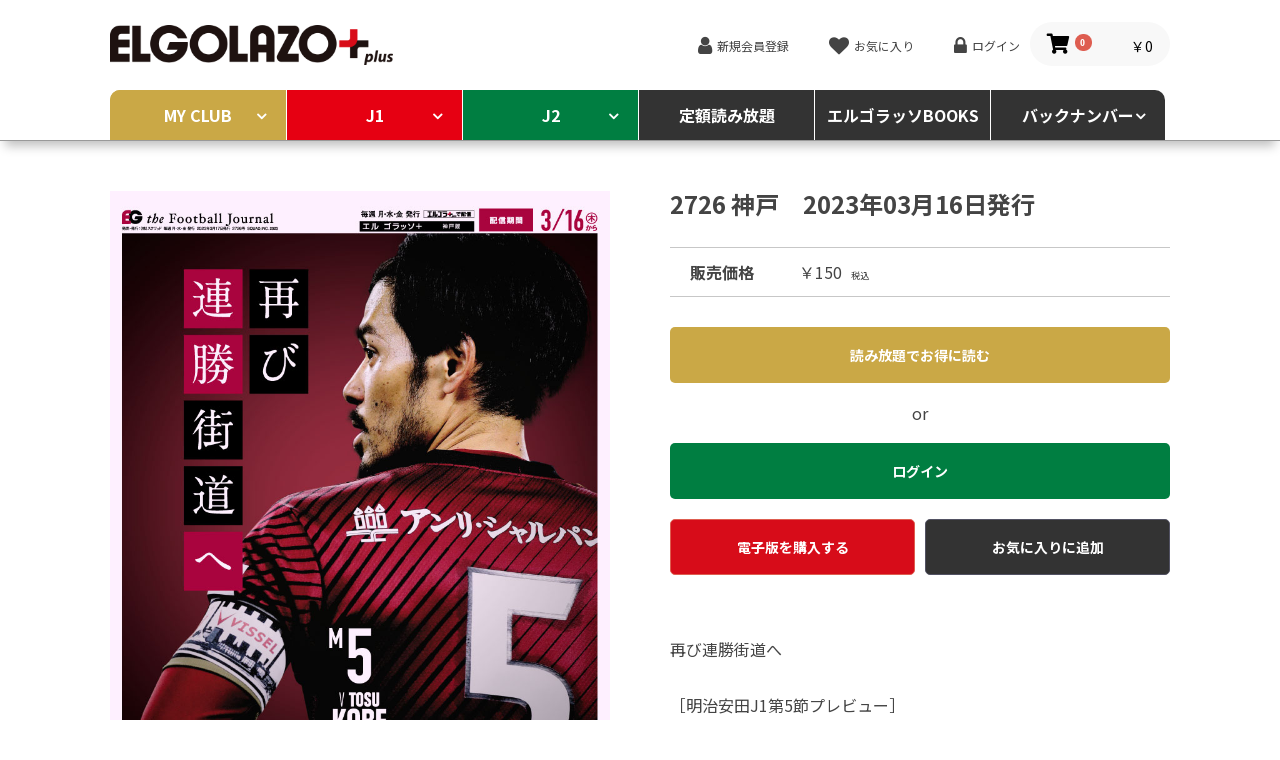

--- FILE ---
content_type: text/html; charset=UTF-8
request_url: https://elgolazo.jp/products/detail/1233
body_size: 518987
content:
<!doctype html>
<html lang="ja">
<head prefix="og: http://ogp.me/ns# fb: http://ogp.me/ns/fb# product: http://ogp.me/ns/product#">
    <meta charset="utf-8">
    <meta name="viewport" content="width=device-width, initial-scale=1, shrink-to-fit=no">
    <meta name="eccube-csrf-token" content="nd3FMmyOoe_3HOPklxxMuHopBPeq5f3-bKxQcghy_j0">
    <title>サッカー専門新聞ELGOLAZO+ / 2726 神戸</title>
                            <meta name="twitter:card" content="summary_large_image">
<meta property="og:type" content="summary_large_image" />
    
    <meta property="og:url" content="https://elgolazo.jp/products/detail/1233" />
        <meta property="og:title" content="サッカー専門新聞ELGOLAZO+ / 2726 神戸" />
    <meta property="og:site_name" content="サッカー専門新聞ELGOLAZO+" />
        <meta property="og:description" content="再び連勝街道へ

［明治安田J1第5節プレビュー］
鳥栖×神戸

［明治安田J1第4節EGセレクション］" />
    <meta name="twitter:description" content="再び連勝街道へ

［明治安田J1第5節プレビュー］
鳥栖×神戸

［明治安田J1第4節EGセレクション］">
    <meta property="og:image" content="https://elgolazo.jp/html/upload/save_image/0316194950_6412f44eb32cf.jpg" />
    <meta name="twitter:image" content="https://elgolazo.jp/html/upload/save_image/0316194950_6412f44eb32cf.jpg" />
        <meta name="twitter:site" content="@eg_spy">
    <meta name="twitter:title" content="サッカー専門新聞ELGOLAZO+ / 2726 神戸">

    <link rel="icon" href="/html/user_data/assets/img/common/favicon.ico">
    <link rel="stylesheet" href="https://stackpath.bootstrapcdn.com/bootstrap/3.4.1/css/bootstrap.min.css" integrity="sha384-HSMxcRTRxnN+Bdg0JdbxYKrThecOKuH5zCYotlSAcp1+c8xmyTe9GYg1l9a69psu" crossorigin="anonymous">
    <link rel="stylesheet" href="https://use.fontawesome.com/releases/v5.3.1/css/all.css" integrity="sha384-mzrmE5qonljUremFsqc01SB46JvROS7bZs3IO2EmfFsd15uHvIt+Y8vEf7N7fWAU" crossorigin="anonymous">
    <link rel="stylesheet" href="//cdn.jsdelivr.net/jquery.slick/1.6.0/slick.css">
    <link rel="stylesheet" href="/html/template/elgolazo/assets/css/style.css">
        <style>

        .slick-slider {
            margin-bottom: 30px;
        }

        .slick-dots {
            position: absolute;
            bottom: -45px;
            display: block;
            width: 100%;
            padding: 0;
            list-style: none;
            text-align: center;
        }

        .slick-dots li {
            position: relative;
            display: inline-block;
            width: 20px;
            height: 20px;
            margin: 0 5px;
            padding: 0;

            cursor: pointer;
        }

        .slick-dots li button {
            font-size: 0;
            line-height: 0;
            display: block;
            width: 20px;
            height: 20px;
            padding: 5px;
            cursor: pointer;
            color: transparent;
            border: 0;
            outline: none;
            background: transparent;
        }

        .slick-dots li button:hover,
        .slick-dots li button:focus {
            outline: none;
        }

        .slick-dots li button:hover:before,
        .slick-dots li button:focus:before {
            opacity: 1;
        }

        .slick-dots li button:before {
            content: " ";
            line-height: 20px;
            position: absolute;
            top: 0;
            left: 0;
            width: 12px;
            height: 12px;
            text-align: center;
            opacity: .25;
            background-color: black;
            border-radius: 50%;

        }

        .slick-dots li.slick-active button:before {
            opacity: .75;
            background-color: black;
        }

        .slick-dots li button.thumbnail img {
            width: 0;
            height: 0;
        }

    </style>
    <script src="https://code.jquery.com/jquery-3.3.1.min.js" integrity="sha256-FgpCb/KJQlLNfOu91ta32o/NMZxltwRo8QtmkMRdAu8=" crossorigin="anonymous"></script>
    <script>
        $(function() {
            $.ajaxSetup({
                'headers': {
                    'ECCUBE-CSRF-TOKEN': $('meta[name="eccube-csrf-token"]').attr('content')
                }
            });
        });
    </script>
                    <link href="https://fonts.googleapis.com/css2?family=Barlow:wght@700&family=Noto+Sans+JP:wght@400;700&display=swap" rel="stylesheet">
    <script src="https://use.fontawesome.com/36e8277a50.js"></script>
    <link rel="stylesheet" href="https://cdnjs.cloudflare.com/ajax/libs/normalize/8.0.1/normalize.min.css" integrity="sha512-NhSC1YmyruXifcj/KFRWoC561YpHpc5Jtzgvbuzx5VozKpWvQ+4nXhPdFgmx8xqexRcpAglTj9sIBWINXa8x5w==" crossorigin="anonymous" />
    <link rel="stylesheet" href="https://cdnjs.cloudflare.com/ajax/libs/Swiper/4.4.6/css/swiper.min.css" />
    <link rel="stylesheet" href="/html/user_data/assets/css/customize.css">
    <link rel="stylesheet" href="/html/user_data/assets/css/main.css">
    <!-- Global site tag (gtag.js) - Google Analytics -->
    <script async src="https://www.googletagmanager.com/gtag/js?id=G-37WH7W2N20"></script>
    <script>
        window.dataLayer = window.dataLayer || [];
        function gtag(){dataLayer.push(arguments);}
        gtag('js', new Date());
        gtag('config', 'G-37WH7W2N20');
    </script>
</head>
    <body id="page_product_detail" class="product_page detail">

<div class="ec-layoutRole content">
    <header>
                        <!-- ▼ヘッダー(ロゴ・ログインナビ・カート) -->
            <div class="container">
    <h1><a href="https://elgolazo.jp/"><img src="/html/user_data/logo-eg.png" alt="EL GOLAZO+"></a></h1>

    <div class="item-func">
        <ul class="reset inline-group">
            
            <li><a href="https://elgolazo.jp/entry">新規会員登録</a></li>
                    <li><a href="https://elgolazo.jp/mypage/favorite">お気に入り</a></li>
                <li><a href="https://elgolazo.jp/mypage/login">ログイン</a></li>
    
            <span class="ec-headerRole__cart">
                <div class="ec-cartNaviWrap">
    <div class="ec-cartNavi">
        <i class="ec-cartNavi__icon fas fa-shopping-cart">
            <span class="ec-cartNavi__badge">0</span>
        </i>
        <div class="ec-cartNavi__label">
            <div class="ec-cartNavi__price">￥0</div>
        </div>
    </div>
            <div class="ec-cartNaviNull">
            <div class="ec-cartNaviNull__message">
                <p>現在カート内に商品はございません。</p>
            </div>
        </div>
    </div>

            </span>
            <li><button class="ec-headerNavSP">MENU</button></li>
        </ul>
    </div>
</div>


        <!-- ▲ヘッダー(ロゴ・ログインナビ・カート) -->
    <!-- ▼カテゴリナビ(PC) -->
            


<nav class="g-nav">
    <div class="container">
        <ul class="reset">
                                                            <li class="menu157">
                                        <b>
                            <a href="https://elgolazo.jp/products/list?category_id=157">
                MY CLUB
            </a>
                        </b>
                            <ul class="reset">
                                    <li>
                                            <b>
                            <a href="https://elgolazo.jp/products/list?category_id=175">
                鹿島
            </a>
                        </b>
                            <ul class="reset">
                                    <li>
                                                        <a href="https://elgolazo.jp/products/list?category_id=1088">
                2026年01月
            </a>
                        
                    </li>
                                    <li>
                                                        <a href="https://elgolazo.jp/products/list?category_id=1057">
                2025年12月
            </a>
                        
                    </li>
                                    <li>
                                                        <a href="https://elgolazo.jp/products/list?category_id=1037">
                2025年11月
            </a>
                        
                    </li>
                                    <li>
                                                        <a href="https://elgolazo.jp/products/list?category_id=1010">
                2025年10月
            </a>
                        
                    </li>
                                    <li>
                                                        <a href="https://elgolazo.jp/products/list?category_id=981">
                2025年09月
            </a>
                        
                    </li>
                                    <li>
                                                        <a href="https://elgolazo.jp/products/list?category_id=954">
                2025年08月
            </a>
                        
                    </li>
                                    <li>
                                                        <a href="https://elgolazo.jp/products/list?category_id=929">
                2025年07月
            </a>
                        
                    </li>
                                    <li>
                                                        <a href="https://elgolazo.jp/products/list?category_id=901">
                2025年06月
            </a>
                        
                    </li>
                                    <li>
                                                        <a href="https://elgolazo.jp/products/list?category_id=875">
                2025年05月
            </a>
                        
                    </li>
                                    <li>
                                                        <a href="https://elgolazo.jp/products/list?category_id=851">
                2025年04月
            </a>
                        
                    </li>
                                    <li>
                                                        <a href="https://elgolazo.jp/products/list?category_id=825">
                2025年03月
            </a>
                        
                    </li>
                                    <li>
                                                        <a href="https://elgolazo.jp/products/list?category_id=805">
                2025年02月
            </a>
                        
                    </li>
                                    <li>
                                                        <a href="https://elgolazo.jp/products/list?category_id=782">
                2025年01月
            </a>
                        
                    </li>
                                    <li>
                                                        <a href="https://elgolazo.jp/products/list?category_id=751">
                2024年12月
            </a>
                        
                    </li>
                                    <li>
                                                        <a href="https://elgolazo.jp/products/list?category_id=720">
                2024年11月
            </a>
                        
                    </li>
                                    <li>
                                                        <a href="https://elgolazo.jp/products/list?category_id=700">
                2024年10月
            </a>
                        
                    </li>
                                    <li>
                                                        <a href="https://elgolazo.jp/products/list?category_id=668">
                2024年09月
            </a>
                        
                    </li>
                                    <li>
                                                        <a href="https://elgolazo.jp/products/list?category_id=649">
                2024年08月
            </a>
                        
                    </li>
                                    <li>
                                                        <a href="https://elgolazo.jp/products/list?category_id=617">
                2024月07月
            </a>
                        
                    </li>
                                    <li>
                                                        <a href="https://elgolazo.jp/products/list?category_id=591">
                2024年06月
            </a>
                        
                    </li>
                                    <li>
                                                        <a href="https://elgolazo.jp/products/list?category_id=565">
                2024年05月
            </a>
                        
                    </li>
                                    <li>
                                                        <a href="https://elgolazo.jp/products/list?category_id=541">
                2024年04月
            </a>
                        
                    </li>
                                    <li>
                                                        <a href="https://elgolazo.jp/products/list?category_id=515">
                2024年03月
            </a>
                        
                    </li>
                                    <li>
                                                        <a href="https://elgolazo.jp/products/list?category_id=487">
                2024年02月
            </a>
                        
                    </li>
                                    <li>
                                                        <a href="https://elgolazo.jp/products/list?category_id=455">
                2024年01月
            </a>
                        
                    </li>
                                    <li>
                                                        <a href="https://elgolazo.jp/products/list?category_id=434">
                2023年12月
            </a>
                        
                    </li>
                                    <li>
                                                        <a href="https://elgolazo.jp/products/list?category_id=412">
                2023年11月
            </a>
                        
                    </li>
                                    <li>
                                                        <a href="https://elgolazo.jp/products/list?category_id=380">
                2023年10月
            </a>
                        
                    </li>
                                    <li>
                                                        <a href="https://elgolazo.jp/products/list?category_id=358">
                2023年09月
            </a>
                        
                    </li>
                                    <li>
                                                        <a href="https://elgolazo.jp/products/list?category_id=324">
                2023年08月
            </a>
                        
                    </li>
                                    <li>
                                                        <a href="https://elgolazo.jp/products/list?category_id=300">
                2023年07月
            </a>
                        
                    </li>
                                    <li>
                                                        <a href="https://elgolazo.jp/products/list?category_id=276">
                2023年06月
            </a>
                        
                    </li>
                                    <li>
                                                        <a href="https://elgolazo.jp/products/list?category_id=253">
                2023年05月
            </a>
                        
                    </li>
                                    <li>
                                                        <a href="https://elgolazo.jp/products/list?category_id=226">
                2023年04月
            </a>
                        
                    </li>
                                    <li>
                                                        <a href="https://elgolazo.jp/products/list?category_id=202">
                2023年03月
            </a>
                        
                    </li>
                                    <li>
                                                        <a href="https://elgolazo.jp/products/list?category_id=181">
                2023年02月
            </a>
                        
                    </li>
                            </ul>
        
                    </li>
                                    <li>
                                            <b>
                            <a href="https://elgolazo.jp/products/list?category_id=1085">
                水戸
            </a>
                        </b>
                            <ul class="reset">
                                    <li>
                                                        <a href="https://elgolazo.jp/products/list?category_id=1089">
                2026年01月
            </a>
                        
                    </li>
                            </ul>
        
                    </li>
                                    <li>
                                            <b>
                            <a href="https://elgolazo.jp/products/list?category_id=174">
                浦和
            </a>
                        </b>
                            <ul class="reset">
                                    <li>
                                                        <a href="https://elgolazo.jp/products/list?category_id=1090">
                2026年01月
            </a>
                        
                    </li>
                                    <li>
                                                        <a href="https://elgolazo.jp/products/list?category_id=1058">
                2025年12月
            </a>
                        
                    </li>
                                    <li>
                                                        <a href="https://elgolazo.jp/products/list?category_id=1038">
                2025年11月
            </a>
                        
                    </li>
                                    <li>
                                                        <a href="https://elgolazo.jp/products/list?category_id=1011">
                2025年10月
            </a>
                        
                    </li>
                                    <li>
                                                        <a href="https://elgolazo.jp/products/list?category_id=982">
                2025年09月
            </a>
                        
                    </li>
                                    <li>
                                                        <a href="https://elgolazo.jp/products/list?category_id=960">
                2025年08月
            </a>
                        
                    </li>
                                    <li>
                                                        <a href="https://elgolazo.jp/products/list?category_id=930">
                2025年07月
            </a>
                        
                    </li>
                                    <li>
                                                        <a href="https://elgolazo.jp/products/list?category_id=902">
                2025年06月
            </a>
                        
                    </li>
                                    <li>
                                                        <a href="https://elgolazo.jp/products/list?category_id=876">
                2025年05月
            </a>
                        
                    </li>
                                    <li>
                                                        <a href="https://elgolazo.jp/products/list?category_id=852">
                2025年04月
            </a>
                        
                    </li>
                                    <li>
                                                        <a href="https://elgolazo.jp/products/list?category_id=831">
                2025年03月
            </a>
                        
                    </li>
                                    <li>
                                                        <a href="https://elgolazo.jp/products/list?category_id=806">
                2025年02月
            </a>
                        
                    </li>
                                    <li>
                                                        <a href="https://elgolazo.jp/products/list?category_id=783">
                2025年01月
            </a>
                        
                    </li>
                                    <li>
                                                        <a href="https://elgolazo.jp/products/list?category_id=752">
                2024年12月
            </a>
                        
                    </li>
                                    <li>
                                                        <a href="https://elgolazo.jp/products/list?category_id=721">
                2024年11月
            </a>
                        
                    </li>
                                    <li>
                                                        <a href="https://elgolazo.jp/products/list?category_id=701">
                2024年10月
            </a>
                        
                    </li>
                                    <li>
                                                        <a href="https://elgolazo.jp/products/list?category_id=669">
                2024年09月
            </a>
                        
                    </li>
                                    <li>
                                                        <a href="https://elgolazo.jp/products/list?category_id=650">
                2024年08月
            </a>
                        
                    </li>
                                    <li>
                                                        <a href="https://elgolazo.jp/products/list?category_id=618">
                2024月07月
            </a>
                        
                    </li>
                                    <li>
                                                        <a href="https://elgolazo.jp/products/list?category_id=592">
                2024年06月
            </a>
                        
                    </li>
                                    <li>
                                                        <a href="https://elgolazo.jp/products/list?category_id=566">
                2024年05月
            </a>
                        
                    </li>
                                    <li>
                                                        <a href="https://elgolazo.jp/products/list?category_id=542">
                2024年04月
            </a>
                        
                    </li>
                                    <li>
                                                        <a href="https://elgolazo.jp/products/list?category_id=516">
                2024年03月
            </a>
                        
                    </li>
                                    <li>
                                                        <a href="https://elgolazo.jp/products/list?category_id=488">
                2024年02月
            </a>
                        
                    </li>
                                    <li>
                                                        <a href="https://elgolazo.jp/products/list?category_id=456">
                2024年01月
            </a>
                        
                    </li>
                                    <li>
                                                        <a href="https://elgolazo.jp/products/list?category_id=436">
                2023年12月
            </a>
                        
                    </li>
                                    <li>
                                                        <a href="https://elgolazo.jp/products/list?category_id=413">
                2023年11月
            </a>
                        
                    </li>
                                    <li>
                                                        <a href="https://elgolazo.jp/products/list?category_id=381">
                2023年10月
            </a>
                        
                    </li>
                                    <li>
                                                        <a href="https://elgolazo.jp/products/list?category_id=359">
                2023年09月
            </a>
                        
                    </li>
                                    <li>
                                                        <a href="https://elgolazo.jp/products/list?category_id=325">
                2023年08月
            </a>
                        
                    </li>
                                    <li>
                                                        <a href="https://elgolazo.jp/products/list?category_id=301">
                2023年07月
            </a>
                        
                    </li>
                                    <li>
                                                        <a href="https://elgolazo.jp/products/list?category_id=277">
                2023年06月
            </a>
                        
                    </li>
                                    <li>
                                                        <a href="https://elgolazo.jp/products/list?category_id=254">
                2023年05月
            </a>
                        
                    </li>
                                    <li>
                                                        <a href="https://elgolazo.jp/products/list?category_id=227">
                2023年04月
            </a>
                        
                    </li>
                                    <li>
                                                        <a href="https://elgolazo.jp/products/list?category_id=203">
                2023年03月
            </a>
                        
                    </li>
                                    <li>
                                                        <a href="https://elgolazo.jp/products/list?category_id=182">
                2023年02月
            </a>
                        
                    </li>
                            </ul>
        
                    </li>
                                    <li>
                                            <b>
                            <a href="https://elgolazo.jp/products/list?category_id=1084">
                千葉
            </a>
                        </b>
                            <ul class="reset">
                                    <li>
                                                        <a href="https://elgolazo.jp/products/list?category_id=1091">
                2026年01月
            </a>
                        
                    </li>
                            </ul>
        
                    </li>
                                    <li>
                                            <b>
                            <a href="https://elgolazo.jp/products/list?category_id=173">
                柏
            </a>
                        </b>
                            <ul class="reset">
                                    <li>
                                                        <a href="https://elgolazo.jp/products/list?category_id=1092">
                2026年01月
            </a>
                        
                    </li>
                                    <li>
                                                        <a href="https://elgolazo.jp/products/list?category_id=1059">
                2025年12月
            </a>
                        
                    </li>
                                    <li>
                                                        <a href="https://elgolazo.jp/products/list?category_id=1039">
                2025年11月
            </a>
                        
                    </li>
                                    <li>
                                                        <a href="https://elgolazo.jp/products/list?category_id=1012">
                2025年10月
            </a>
                        
                    </li>
                                    <li>
                                                        <a href="https://elgolazo.jp/products/list?category_id=983">
                2025年09月
            </a>
                        
                    </li>
                                    <li>
                                                        <a href="https://elgolazo.jp/products/list?category_id=961">
                2025年08月
            </a>
                        
                    </li>
                                    <li>
                                                        <a href="https://elgolazo.jp/products/list?category_id=931">
                2025年07月
            </a>
                        
                    </li>
                                    <li>
                                                        <a href="https://elgolazo.jp/products/list?category_id=903">
                2025年06月
            </a>
                        
                    </li>
                                    <li>
                                                        <a href="https://elgolazo.jp/products/list?category_id=877">
                2025年05月
            </a>
                        
                    </li>
                                    <li>
                                                        <a href="https://elgolazo.jp/products/list?category_id=853">
                2025年04月
            </a>
                        
                    </li>
                                    <li>
                                                        <a href="https://elgolazo.jp/products/list?category_id=832">
                2025年03月
            </a>
                        
                    </li>
                                    <li>
                                                        <a href="https://elgolazo.jp/products/list?category_id=807">
                2025年02月
            </a>
                        
                    </li>
                                    <li>
                                                        <a href="https://elgolazo.jp/products/list?category_id=784">
                2025年01月
            </a>
                        
                    </li>
                                    <li>
                                                        <a href="https://elgolazo.jp/products/list?category_id=753">
                2024年12月
            </a>
                        
                    </li>
                                    <li>
                                                        <a href="https://elgolazo.jp/products/list?category_id=722">
                2024年11月
            </a>
                        
                    </li>
                                    <li>
                                                        <a href="https://elgolazo.jp/products/list?category_id=702">
                2024年10月
            </a>
                        
                    </li>
                                    <li>
                                                        <a href="https://elgolazo.jp/products/list?category_id=670">
                2024年09月
            </a>
                        
                    </li>
                                    <li>
                                                        <a href="https://elgolazo.jp/products/list?category_id=651">
                2024年08月
            </a>
                        
                    </li>
                                    <li>
                                                        <a href="https://elgolazo.jp/products/list?category_id=619">
                2024月07月
            </a>
                        
                    </li>
                                    <li>
                                                        <a href="https://elgolazo.jp/products/list?category_id=593">
                2024年06月
            </a>
                        
                    </li>
                                    <li>
                                                        <a href="https://elgolazo.jp/products/list?category_id=567">
                2024年05月
            </a>
                        
                    </li>
                                    <li>
                                                        <a href="https://elgolazo.jp/products/list?category_id=543">
                2024年04月
            </a>
                        
                    </li>
                                    <li>
                                                        <a href="https://elgolazo.jp/products/list?category_id=517">
                2024年03月
            </a>
                        
                    </li>
                                    <li>
                                                        <a href="https://elgolazo.jp/products/list?category_id=489">
                2024年02月
            </a>
                        
                    </li>
                                    <li>
                                                        <a href="https://elgolazo.jp/products/list?category_id=457">
                2024年01月
            </a>
                        
                    </li>
                                    <li>
                                                        <a href="https://elgolazo.jp/products/list?category_id=435">
                2023年12月
            </a>
                        
                    </li>
                                    <li>
                                                        <a href="https://elgolazo.jp/products/list?category_id=414">
                2023年11月
            </a>
                        
                    </li>
                                    <li>
                                                        <a href="https://elgolazo.jp/products/list?category_id=382">
                2023年10月
            </a>
                        
                    </li>
                                    <li>
                                                        <a href="https://elgolazo.jp/products/list?category_id=360">
                2023年09月
            </a>
                        
                    </li>
                                    <li>
                                                        <a href="https://elgolazo.jp/products/list?category_id=326">
                2023年08月
            </a>
                        
                    </li>
                                    <li>
                                                        <a href="https://elgolazo.jp/products/list?category_id=302">
                2023年07月
            </a>
                        
                    </li>
                                    <li>
                                                        <a href="https://elgolazo.jp/products/list?category_id=278">
                2023年06月
            </a>
                        
                    </li>
                                    <li>
                                                        <a href="https://elgolazo.jp/products/list?category_id=255">
                2023年05月
            </a>
                        
                    </li>
                                    <li>
                                                        <a href="https://elgolazo.jp/products/list?category_id=228">
                2023年04月
            </a>
                        
                    </li>
                                    <li>
                                                        <a href="https://elgolazo.jp/products/list?category_id=204">
                2023年03月
            </a>
                        
                    </li>
                                    <li>
                                                        <a href="https://elgolazo.jp/products/list?category_id=183">
                2023年02月
            </a>
                        
                    </li>
                            </ul>
        
                    </li>
                                    <li>
                                            <b>
                            <a href="https://elgolazo.jp/products/list?category_id=172">
                FC東京
            </a>
                        </b>
                            <ul class="reset">
                                    <li>
                                                        <a href="https://elgolazo.jp/products/list?category_id=1093">
                2026年01月
            </a>
                        
                    </li>
                                    <li>
                                                        <a href="https://elgolazo.jp/products/list?category_id=1060">
                2025年12月
            </a>
                        
                    </li>
                                    <li>
                                                        <a href="https://elgolazo.jp/products/list?category_id=1040">
                2025年11月
            </a>
                        
                    </li>
                                    <li>
                                                        <a href="https://elgolazo.jp/products/list?category_id=1013">
                2025年10月
            </a>
                        
                    </li>
                                    <li>
                                                        <a href="https://elgolazo.jp/products/list?category_id=984">
                2025年09月
            </a>
                        
                    </li>
                                    <li>
                                                        <a href="https://elgolazo.jp/products/list?category_id=962">
                2025年08月
            </a>
                        
                    </li>
                                    <li>
                                                        <a href="https://elgolazo.jp/products/list?category_id=932">
                2025年07月
            </a>
                        
                    </li>
                                    <li>
                                                        <a href="https://elgolazo.jp/products/list?category_id=904">
                2025年06月
            </a>
                        
                    </li>
                                    <li>
                                                        <a href="https://elgolazo.jp/products/list?category_id=878">
                2025年05月
            </a>
                        
                    </li>
                                    <li>
                                                        <a href="https://elgolazo.jp/products/list?category_id=854">
                2025年04月
            </a>
                        
                    </li>
                                    <li>
                                                        <a href="https://elgolazo.jp/products/list?category_id=833">
                2025年03月
            </a>
                        
                    </li>
                                    <li>
                                                        <a href="https://elgolazo.jp/products/list?category_id=808">
                2025年02月
            </a>
                        
                    </li>
                                    <li>
                                                        <a href="https://elgolazo.jp/products/list?category_id=785">
                2025年01月
            </a>
                        
                    </li>
                                    <li>
                                                        <a href="https://elgolazo.jp/products/list?category_id=754">
                2024年12月
            </a>
                        
                    </li>
                                    <li>
                                                        <a href="https://elgolazo.jp/products/list?category_id=724">
                2024年11月
            </a>
                        
                    </li>
                                    <li>
                                                        <a href="https://elgolazo.jp/products/list?category_id=703">
                2024年10月
            </a>
                        
                    </li>
                                    <li>
                                                        <a href="https://elgolazo.jp/products/list?category_id=671">
                2024年09月
            </a>
                        
                    </li>
                                    <li>
                                                        <a href="https://elgolazo.jp/products/list?category_id=652">
                2024年08月
            </a>
                        
                    </li>
                                    <li>
                                                        <a href="https://elgolazo.jp/products/list?category_id=620">
                2024月07月
            </a>
                        
                    </li>
                                    <li>
                                                        <a href="https://elgolazo.jp/products/list?category_id=594">
                2024年06月
            </a>
                        
                    </li>
                                    <li>
                                                        <a href="https://elgolazo.jp/products/list?category_id=568">
                2024年05月
            </a>
                        
                    </li>
                                    <li>
                                                        <a href="https://elgolazo.jp/products/list?category_id=544">
                2024年04月
            </a>
                        
                    </li>
                                    <li>
                                                        <a href="https://elgolazo.jp/products/list?category_id=518">
                2024年03月
            </a>
                        
                    </li>
                                    <li>
                                                        <a href="https://elgolazo.jp/products/list?category_id=490">
                2024年02月
            </a>
                        
                    </li>
                                    <li>
                                                        <a href="https://elgolazo.jp/products/list?category_id=458">
                2024年01月
            </a>
                        
                    </li>
                                    <li>
                                                        <a href="https://elgolazo.jp/products/list?category_id=437">
                2023年12月
            </a>
                        
                    </li>
                                    <li>
                                                        <a href="https://elgolazo.jp/products/list?category_id=415">
                2023年11月
            </a>
                        
                    </li>
                                    <li>
                                                        <a href="https://elgolazo.jp/products/list?category_id=383">
                2023年10月
            </a>
                        
                    </li>
                                    <li>
                                                        <a href="https://elgolazo.jp/products/list?category_id=361">
                2023年09月
            </a>
                        
                    </li>
                                    <li>
                                                        <a href="https://elgolazo.jp/products/list?category_id=327">
                2023年08月
            </a>
                        
                    </li>
                                    <li>
                                                        <a href="https://elgolazo.jp/products/list?category_id=303">
                2023年07月
            </a>
                        
                    </li>
                                    <li>
                                                        <a href="https://elgolazo.jp/products/list?category_id=279">
                2023年06月
            </a>
                        
                    </li>
                                    <li>
                                                        <a href="https://elgolazo.jp/products/list?category_id=256">
                2023年05月
            </a>
                        
                    </li>
                                    <li>
                                                        <a href="https://elgolazo.jp/products/list?category_id=229">
                2023年04月
            </a>
                        
                    </li>
                                    <li>
                                                        <a href="https://elgolazo.jp/products/list?category_id=205">
                2023年03月
            </a>
                        
                    </li>
                                    <li>
                                                        <a href="https://elgolazo.jp/products/list?category_id=184">
                2023年02月
            </a>
                        
                    </li>
                            </ul>
        
                    </li>
                                    <li>
                                            <b>
                            <a href="https://elgolazo.jp/products/list?category_id=480">
                東京V
            </a>
                        </b>
                            <ul class="reset">
                                    <li>
                                                        <a href="https://elgolazo.jp/products/list?category_id=1094">
                2026年01月
            </a>
                        
                    </li>
                                    <li>
                                                        <a href="https://elgolazo.jp/products/list?category_id=1061">
                2025年12月
            </a>
                        
                    </li>
                                    <li>
                                                        <a href="https://elgolazo.jp/products/list?category_id=1041">
                2025年11月
            </a>
                        
                    </li>
                                    <li>
                                                        <a href="https://elgolazo.jp/products/list?category_id=1014">
                2025年10月
            </a>
                        
                    </li>
                                    <li>
                                                        <a href="https://elgolazo.jp/products/list?category_id=985">
                2025年09月
            </a>
                        
                    </li>
                                    <li>
                                                        <a href="https://elgolazo.jp/products/list?category_id=963">
                2025年08月
            </a>
                        
                    </li>
                                    <li>
                                                        <a href="https://elgolazo.jp/products/list?category_id=933">
                2025年07月
            </a>
                        
                    </li>
                                    <li>
                                                        <a href="https://elgolazo.jp/products/list?category_id=905">
                2025年06月
            </a>
                        
                    </li>
                                    <li>
                                                        <a href="https://elgolazo.jp/products/list?category_id=879">
                2025年05月
            </a>
                        
                    </li>
                                    <li>
                                                        <a href="https://elgolazo.jp/products/list?category_id=855">
                2025年04月
            </a>
                        
                    </li>
                                    <li>
                                                        <a href="https://elgolazo.jp/products/list?category_id=834">
                2025年03月
            </a>
                        
                    </li>
                                    <li>
                                                        <a href="https://elgolazo.jp/products/list?category_id=809">
                2025年02月
            </a>
                        
                    </li>
                                    <li>
                                                        <a href="https://elgolazo.jp/products/list?category_id=786">
                2025年01月
            </a>
                        
                    </li>
                                    <li>
                                                        <a href="https://elgolazo.jp/products/list?category_id=755">
                2024年12月
            </a>
                        
                    </li>
                                    <li>
                                                        <a href="https://elgolazo.jp/products/list?category_id=725">
                2024年11月
            </a>
                        
                    </li>
                                    <li>
                                                        <a href="https://elgolazo.jp/products/list?category_id=704">
                2024年10月
            </a>
                        
                    </li>
                                    <li>
                                                        <a href="https://elgolazo.jp/products/list?category_id=672">
                2024年09月
            </a>
                        
                    </li>
                                    <li>
                                                        <a href="https://elgolazo.jp/products/list?category_id=653">
                2024年08月
            </a>
                        
                    </li>
                                    <li>
                                                        <a href="https://elgolazo.jp/products/list?category_id=621">
                2024月07月
            </a>
                        
                    </li>
                                    <li>
                                                        <a href="https://elgolazo.jp/products/list?category_id=595">
                2024年06月
            </a>
                        
                    </li>
                                    <li>
                                                        <a href="https://elgolazo.jp/products/list?category_id=569">
                2024年05月
            </a>
                        
                    </li>
                                    <li>
                                                        <a href="https://elgolazo.jp/products/list?category_id=545">
                2024年04月
            </a>
                        
                    </li>
                                    <li>
                                                        <a href="https://elgolazo.jp/products/list?category_id=519">
                2024年03月
            </a>
                        
                    </li>
                                    <li>
                                                        <a href="https://elgolazo.jp/products/list?category_id=491">
                2024年02月
            </a>
                        
                    </li>
                                    <li>
                                                        <a href="https://elgolazo.jp/products/list?category_id=481">
                2024年01月
            </a>
                        
                    </li>
                            </ul>
        
                    </li>
                                    <li>
                                            <b>
                            <a href="https://elgolazo.jp/products/list?category_id=479">
                町田
            </a>
                        </b>
                            <ul class="reset">
                                    <li>
                                                        <a href="https://elgolazo.jp/products/list?category_id=1095">
                2026年01月
            </a>
                        
                    </li>
                                    <li>
                                                        <a href="https://elgolazo.jp/products/list?category_id=1062">
                2025年12月
            </a>
                        
                    </li>
                                    <li>
                                                        <a href="https://elgolazo.jp/products/list?category_id=1042">
                2025年11月
            </a>
                        
                    </li>
                                    <li>
                                                        <a href="https://elgolazo.jp/products/list?category_id=1015">
                2025年10月
            </a>
                        
                    </li>
                                    <li>
                                                        <a href="https://elgolazo.jp/products/list?category_id=986">
                2025年09月
            </a>
                        
                    </li>
                                    <li>
                                                        <a href="https://elgolazo.jp/products/list?category_id=964">
                2025年08月
            </a>
                        
                    </li>
                                    <li>
                                                        <a href="https://elgolazo.jp/products/list?category_id=953">
                2025年07月
            </a>
                        
                    </li>
                                    <li>
                                                        <a href="https://elgolazo.jp/products/list?category_id=906">
                2025年06月
            </a>
                        
                    </li>
                                    <li>
                                                        <a href="https://elgolazo.jp/products/list?category_id=880">
                2025年05月
            </a>
                        
                    </li>
                                    <li>
                                                        <a href="https://elgolazo.jp/products/list?category_id=856">
                2025年04月
            </a>
                        
                    </li>
                                    <li>
                                                        <a href="https://elgolazo.jp/products/list?category_id=835">
                2025年03月
            </a>
                        
                    </li>
                                    <li>
                                                        <a href="https://elgolazo.jp/products/list?category_id=810">
                2025年02月
            </a>
                        
                    </li>
                                    <li>
                                                        <a href="https://elgolazo.jp/products/list?category_id=787">
                2025年01月
            </a>
                        
                    </li>
                                    <li>
                                                        <a href="https://elgolazo.jp/products/list?category_id=756">
                2024年12月
            </a>
                        
                    </li>
                                    <li>
                                                        <a href="https://elgolazo.jp/products/list?category_id=726">
                2024年11月
            </a>
                        
                    </li>
                                    <li>
                                                        <a href="https://elgolazo.jp/products/list?category_id=705">
                2024年10月
            </a>
                        
                    </li>
                                    <li>
                                                        <a href="https://elgolazo.jp/products/list?category_id=673">
                2024年09月
            </a>
                        
                    </li>
                                    <li>
                                                        <a href="https://elgolazo.jp/products/list?category_id=654">
                2024年08月
            </a>
                        
                    </li>
                                    <li>
                                                        <a href="https://elgolazo.jp/products/list?category_id=622">
                2024月07月
            </a>
                        
                    </li>
                                    <li>
                                                        <a href="https://elgolazo.jp/products/list?category_id=596">
                2024年06月
            </a>
                        
                    </li>
                                    <li>
                                                        <a href="https://elgolazo.jp/products/list?category_id=570">
                2024年05月
            </a>
                        
                    </li>
                                    <li>
                                                        <a href="https://elgolazo.jp/products/list?category_id=546">
                2024年04月
            </a>
                        
                    </li>
                                    <li>
                                                        <a href="https://elgolazo.jp/products/list?category_id=520">
                2024年03月
            </a>
                        
                    </li>
                                    <li>
                                                        <a href="https://elgolazo.jp/products/list?category_id=492">
                2024年02月
            </a>
                        
                    </li>
                                    <li>
                                                        <a href="https://elgolazo.jp/products/list?category_id=482">
                2024年01月
            </a>
                        
                    </li>
                            </ul>
        
                    </li>
                                    <li>
                                            <b>
                            <a href="https://elgolazo.jp/products/list?category_id=171">
                川崎F
            </a>
                        </b>
                            <ul class="reset">
                                    <li>
                                                        <a href="https://elgolazo.jp/products/list?category_id=1096">
                2026年01月
            </a>
                        
                    </li>
                                    <li>
                                                        <a href="https://elgolazo.jp/products/list?category_id=1063">
                2025年12月
            </a>
                        
                    </li>
                                    <li>
                                                        <a href="https://elgolazo.jp/products/list?category_id=1043">
                2025年11月
            </a>
                        
                    </li>
                                    <li>
                                                        <a href="https://elgolazo.jp/products/list?category_id=1016">
                2025年10月
            </a>
                        
                    </li>
                                    <li>
                                                        <a href="https://elgolazo.jp/products/list?category_id=987">
                2025年09月
            </a>
                        
                    </li>
                                    <li>
                                                        <a href="https://elgolazo.jp/products/list?category_id=965">
                2025年08月
            </a>
                        
                    </li>
                                    <li>
                                                        <a href="https://elgolazo.jp/products/list?category_id=934">
                2025年07月
            </a>
                        
                    </li>
                                    <li>
                                                        <a href="https://elgolazo.jp/products/list?category_id=907">
                2025年06月
            </a>
                        
                    </li>
                                    <li>
                                                        <a href="https://elgolazo.jp/products/list?category_id=881">
                2025年05月
            </a>
                        
                    </li>
                                    <li>
                                                        <a href="https://elgolazo.jp/products/list?category_id=857">
                2025年04月
            </a>
                        
                    </li>
                                    <li>
                                                        <a href="https://elgolazo.jp/products/list?category_id=836">
                2025年03月
            </a>
                        
                    </li>
                                    <li>
                                                        <a href="https://elgolazo.jp/products/list?category_id=811">
                2025年02月
            </a>
                        
                    </li>
                                    <li>
                                                        <a href="https://elgolazo.jp/products/list?category_id=788">
                2025年01月
            </a>
                        
                    </li>
                                    <li>
                                                        <a href="https://elgolazo.jp/products/list?category_id=757">
                2024年12月
            </a>
                        
                    </li>
                                    <li>
                                                        <a href="https://elgolazo.jp/products/list?category_id=727">
                2024年11月
            </a>
                        
                    </li>
                                    <li>
                                                        <a href="https://elgolazo.jp/products/list?category_id=706">
                2024年10月
            </a>
                        
                    </li>
                                    <li>
                                                        <a href="https://elgolazo.jp/products/list?category_id=674">
                2024年09月
            </a>
                        
                    </li>
                                    <li>
                                                        <a href="https://elgolazo.jp/products/list?category_id=655">
                2024年08月
            </a>
                        
                    </li>
                                    <li>
                                                        <a href="https://elgolazo.jp/products/list?category_id=623">
                2024月07月
            </a>
                        
                    </li>
                                    <li>
                                                        <a href="https://elgolazo.jp/products/list?category_id=597">
                2024年06月
            </a>
                        
                    </li>
                                    <li>
                                                        <a href="https://elgolazo.jp/products/list?category_id=571">
                2024年05月
            </a>
                        
                    </li>
                                    <li>
                                                        <a href="https://elgolazo.jp/products/list?category_id=547">
                2024年04月
            </a>
                        
                    </li>
                                    <li>
                                                        <a href="https://elgolazo.jp/products/list?category_id=521">
                2024年03月
            </a>
                        
                    </li>
                                    <li>
                                                        <a href="https://elgolazo.jp/products/list?category_id=493">
                2024年02月
            </a>
                        
                    </li>
                                    <li>
                                                        <a href="https://elgolazo.jp/products/list?category_id=459">
                2024年01月
            </a>
                        
                    </li>
                                    <li>
                                                        <a href="https://elgolazo.jp/products/list?category_id=438">
                2023年12月
            </a>
                        
                    </li>
                                    <li>
                                                        <a href="https://elgolazo.jp/products/list?category_id=416">
                2023年11月
            </a>
                        
                    </li>
                                    <li>
                                                        <a href="https://elgolazo.jp/products/list?category_id=384">
                2023年10月
            </a>
                        
                    </li>
                                    <li>
                                                        <a href="https://elgolazo.jp/products/list?category_id=362">
                2023年09月
            </a>
                        
                    </li>
                                    <li>
                                                        <a href="https://elgolazo.jp/products/list?category_id=328">
                2023年08月
            </a>
                        
                    </li>
                                    <li>
                                                        <a href="https://elgolazo.jp/products/list?category_id=304">
                2023年07月
            </a>
                        
                    </li>
                                    <li>
                                                        <a href="https://elgolazo.jp/products/list?category_id=280">
                2023年06月
            </a>
                        
                    </li>
                                    <li>
                                                        <a href="https://elgolazo.jp/products/list?category_id=257">
                2023年05月
            </a>
                        
                    </li>
                                    <li>
                                                        <a href="https://elgolazo.jp/products/list?category_id=230">
                2023年04月
            </a>
                        
                    </li>
                                    <li>
                                                        <a href="https://elgolazo.jp/products/list?category_id=206">
                2023年03月
            </a>
                        
                    </li>
                                    <li>
                                                        <a href="https://elgolazo.jp/products/list?category_id=185">
                2023年02月
            </a>
                        
                    </li>
                            </ul>
        
                    </li>
                                    <li>
                                            <b>
                            <a href="https://elgolazo.jp/products/list?category_id=169">
                横浜FM
            </a>
                        </b>
                            <ul class="reset">
                                    <li>
                                                        <a href="https://elgolazo.jp/products/list?category_id=1097">
                2026年01月
            </a>
                        
                    </li>
                                    <li>
                                                        <a href="https://elgolazo.jp/products/list?category_id=1064">
                2025年12月
            </a>
                        
                    </li>
                                    <li>
                                                        <a href="https://elgolazo.jp/products/list?category_id=1044">
                2025年11月
            </a>
                        
                    </li>
                                    <li>
                                                        <a href="https://elgolazo.jp/products/list?category_id=1017">
                2025年10月
            </a>
                        
                    </li>
                                    <li>
                                                        <a href="https://elgolazo.jp/products/list?category_id=988">
                2025年09月
            </a>
                        
                    </li>
                                    <li>
                                                        <a href="https://elgolazo.jp/products/list?category_id=966">
                2025年08月
            </a>
                        
                    </li>
                                    <li>
                                                        <a href="https://elgolazo.jp/products/list?category_id=935">
                2025年07月
            </a>
                        
                    </li>
                                    <li>
                                                        <a href="https://elgolazo.jp/products/list?category_id=908">
                2025年06月
            </a>
                        
                    </li>
                                    <li>
                                                        <a href="https://elgolazo.jp/products/list?category_id=882">
                2025年05月
            </a>
                        
                    </li>
                                    <li>
                                                        <a href="https://elgolazo.jp/products/list?category_id=858">
                2025年04月
            </a>
                        
                    </li>
                                    <li>
                                                        <a href="https://elgolazo.jp/products/list?category_id=837">
                2025年03月
            </a>
                        
                    </li>
                                    <li>
                                                        <a href="https://elgolazo.jp/products/list?category_id=812">
                2025年02月
            </a>
                        
                    </li>
                                    <li>
                                                        <a href="https://elgolazo.jp/products/list?category_id=789">
                2025年01月
            </a>
                        
                    </li>
                                    <li>
                                                        <a href="https://elgolazo.jp/products/list?category_id=758">
                2024年12月
            </a>
                        
                    </li>
                                    <li>
                                                        <a href="https://elgolazo.jp/products/list?category_id=728">
                2024年11月
            </a>
                        
                    </li>
                                    <li>
                                                        <a href="https://elgolazo.jp/products/list?category_id=697">
                2024年10月
            </a>
                        
                    </li>
                                    <li>
                                                        <a href="https://elgolazo.jp/products/list?category_id=675">
                2024年09月
            </a>
                        
                    </li>
                                    <li>
                                                        <a href="https://elgolazo.jp/products/list?category_id=656">
                2024年08月
            </a>
                        
                    </li>
                                    <li>
                                                        <a href="https://elgolazo.jp/products/list?category_id=624">
                2024月07月
            </a>
                        
                    </li>
                                    <li>
                                                        <a href="https://elgolazo.jp/products/list?category_id=599">
                2024年06月
            </a>
                        
                    </li>
                                    <li>
                                                        <a href="https://elgolazo.jp/products/list?category_id=572">
                2024年05月
            </a>
                        
                    </li>
                                    <li>
                                                        <a href="https://elgolazo.jp/products/list?category_id=548">
                2024年04月
            </a>
                        
                    </li>
                                    <li>
                                                        <a href="https://elgolazo.jp/products/list?category_id=522">
                2024年03月
            </a>
                        
                    </li>
                                    <li>
                                                        <a href="https://elgolazo.jp/products/list?category_id=494">
                2024年02月
            </a>
                        
                    </li>
                                    <li>
                                                        <a href="https://elgolazo.jp/products/list?category_id=460">
                2024年01月
            </a>
                        
                    </li>
                                    <li>
                                                        <a href="https://elgolazo.jp/products/list?category_id=439">
                2023年12月
            </a>
                        
                    </li>
                                    <li>
                                                        <a href="https://elgolazo.jp/products/list?category_id=417">
                2023年11月
            </a>
                        
                    </li>
                                    <li>
                                                        <a href="https://elgolazo.jp/products/list?category_id=385">
                2023年10月
            </a>
                        
                    </li>
                                    <li>
                                                        <a href="https://elgolazo.jp/products/list?category_id=363">
                2023年09月
            </a>
                        
                    </li>
                                    <li>
                                                        <a href="https://elgolazo.jp/products/list?category_id=330">
                2023年08月
            </a>
                        
                    </li>
                                    <li>
                                                        <a href="https://elgolazo.jp/products/list?category_id=305">
                2023年07月
            </a>
                        
                    </li>
                                    <li>
                                                        <a href="https://elgolazo.jp/products/list?category_id=281">
                2023年06月
            </a>
                        
                    </li>
                                    <li>
                                                        <a href="https://elgolazo.jp/products/list?category_id=258">
                2023年05月
            </a>
                        
                    </li>
                                    <li>
                                                        <a href="https://elgolazo.jp/products/list?category_id=231">
                2023年04月
            </a>
                        
                    </li>
                                    <li>
                                                        <a href="https://elgolazo.jp/products/list?category_id=207">
                2023年03月
            </a>
                        
                    </li>
                                    <li>
                                                        <a href="https://elgolazo.jp/products/list?category_id=187">
                2023年02月
            </a>
                        
                    </li>
                            </ul>
        
                    </li>
                                    <li>
                                            <b>
                            <a href="https://elgolazo.jp/products/list?category_id=775">
                横浜FC
            </a>
                        </b>
                            <ul class="reset">
                                    <li>
                                                        <a href="https://elgolazo.jp/products/list?category_id=1098">
                2026年01月
            </a>
                        
                    </li>
                                    <li>
                                                        <a href="https://elgolazo.jp/products/list?category_id=1065">
                2025年12月
            </a>
                        
                    </li>
                                    <li>
                                                        <a href="https://elgolazo.jp/products/list?category_id=1045">
                2025年11月
            </a>
                        
                    </li>
                                    <li>
                                                        <a href="https://elgolazo.jp/products/list?category_id=1018">
                2025年10月
            </a>
                        
                    </li>
                                    <li>
                                                        <a href="https://elgolazo.jp/products/list?category_id=989">
                2025年09月
            </a>
                        
                    </li>
                                    <li>
                                                        <a href="https://elgolazo.jp/products/list?category_id=967">
                2025年08月
            </a>
                        
                    </li>
                                    <li>
                                                        <a href="https://elgolazo.jp/products/list?category_id=936">
                2025年07月
            </a>
                        
                    </li>
                                    <li>
                                                        <a href="https://elgolazo.jp/products/list?category_id=909">
                2025年06月
            </a>
                        
                    </li>
                                    <li>
                                                        <a href="https://elgolazo.jp/products/list?category_id=883">
                2025年05月
            </a>
                        
                    </li>
                                    <li>
                                                        <a href="https://elgolazo.jp/products/list?category_id=859">
                2025年04月
            </a>
                        
                    </li>
                                    <li>
                                                        <a href="https://elgolazo.jp/products/list?category_id=838">
                2025年03月
            </a>
                        
                    </li>
                                    <li>
                                                        <a href="https://elgolazo.jp/products/list?category_id=813">
                2025年02月
            </a>
                        
                    </li>
                                    <li>
                                                        <a href="https://elgolazo.jp/products/list?category_id=776">
                2025年01月
            </a>
                        
                    </li>
                            </ul>
        
                    </li>
                                    <li>
                                            <b>
                            <a href="https://elgolazo.jp/products/list?category_id=167">
                湘南
            </a>
                        </b>
                            <ul class="reset">
                                    <li>
                                                        <a href="https://elgolazo.jp/products/list?category_id=1099">
                2026年01月
            </a>
                        
                    </li>
                                    <li>
                                                        <a href="https://elgolazo.jp/products/list?category_id=1066">
                2025年12月
            </a>
                        
                    </li>
                                    <li>
                                                        <a href="https://elgolazo.jp/products/list?category_id=1046">
                2025年11月
            </a>
                        
                    </li>
                                    <li>
                                                        <a href="https://elgolazo.jp/products/list?category_id=1019">
                2025年10月
            </a>
                        
                    </li>
                                    <li>
                                                        <a href="https://elgolazo.jp/products/list?category_id=990">
                2025年09月
            </a>
                        
                    </li>
                                    <li>
                                                        <a href="https://elgolazo.jp/products/list?category_id=968">
                2025年08月
            </a>
                        
                    </li>
                                    <li>
                                                        <a href="https://elgolazo.jp/products/list?category_id=937">
                2025年07月
            </a>
                        
                    </li>
                                    <li>
                                                        <a href="https://elgolazo.jp/products/list?category_id=910">
                2025年06月
            </a>
                        
                    </li>
                                    <li>
                                                        <a href="https://elgolazo.jp/products/list?category_id=884">
                2025年05月
            </a>
                        
                    </li>
                                    <li>
                                                        <a href="https://elgolazo.jp/products/list?category_id=860">
                2025年04月
            </a>
                        
                    </li>
                                    <li>
                                                        <a href="https://elgolazo.jp/products/list?category_id=839">
                2025年03月
            </a>
                        
                    </li>
                                    <li>
                                                        <a href="https://elgolazo.jp/products/list?category_id=814">
                2025年02月
            </a>
                        
                    </li>
                                    <li>
                                                        <a href="https://elgolazo.jp/products/list?category_id=790">
                2025年01月
            </a>
                        
                    </li>
                                    <li>
                                                        <a href="https://elgolazo.jp/products/list?category_id=759">
                2024年12月
            </a>
                        
                    </li>
                                    <li>
                                                        <a href="https://elgolazo.jp/products/list?category_id=729">
                2024年11月
            </a>
                        
                    </li>
                                    <li>
                                                        <a href="https://elgolazo.jp/products/list?category_id=707">
                2024年10月
            </a>
                        
                    </li>
                                    <li>
                                                        <a href="https://elgolazo.jp/products/list?category_id=676">
                2024年09月
            </a>
                        
                    </li>
                                    <li>
                                                        <a href="https://elgolazo.jp/products/list?category_id=657">
                2024年08月
            </a>
                        
                    </li>
                                    <li>
                                                        <a href="https://elgolazo.jp/products/list?category_id=625">
                2024月07月
            </a>
                        
                    </li>
                                    <li>
                                                        <a href="https://elgolazo.jp/products/list?category_id=600">
                2024年06月
            </a>
                        
                    </li>
                                    <li>
                                                        <a href="https://elgolazo.jp/products/list?category_id=573">
                2024年05月
            </a>
                        
                    </li>
                                    <li>
                                                        <a href="https://elgolazo.jp/products/list?category_id=549">
                2024年04月
            </a>
                        
                    </li>
                                    <li>
                                                        <a href="https://elgolazo.jp/products/list?category_id=523">
                2024年03月
            </a>
                        
                    </li>
                                    <li>
                                                        <a href="https://elgolazo.jp/products/list?category_id=495">
                2024年02月
            </a>
                        
                    </li>
                                    <li>
                                                        <a href="https://elgolazo.jp/products/list?category_id=462">
                2024年01月
            </a>
                        
                    </li>
                                    <li>
                                                        <a href="https://elgolazo.jp/products/list?category_id=441">
                2023年12月
            </a>
                        
                    </li>
                                    <li>
                                                        <a href="https://elgolazo.jp/products/list?category_id=419">
                2023年11月
            </a>
                        
                    </li>
                                    <li>
                                                        <a href="https://elgolazo.jp/products/list?category_id=387">
                2023年10月
            </a>
                        
                    </li>
                                    <li>
                                                        <a href="https://elgolazo.jp/products/list?category_id=365">
                2023年09月
            </a>
                        
                    </li>
                                    <li>
                                                        <a href="https://elgolazo.jp/products/list?category_id=332">
                2023年08月
            </a>
                        
                    </li>
                                    <li>
                                                        <a href="https://elgolazo.jp/products/list?category_id=307">
                2023年07月
            </a>
                        
                    </li>
                                    <li>
                                                        <a href="https://elgolazo.jp/products/list?category_id=283">
                2023年06月
            </a>
                        
                    </li>
                                    <li>
                                                        <a href="https://elgolazo.jp/products/list?category_id=260">
                2023年05月
            </a>
                        
                    </li>
                                    <li>
                                                        <a href="https://elgolazo.jp/products/list?category_id=233">
                2023年04月
            </a>
                        
                    </li>
                                    <li>
                                                        <a href="https://elgolazo.jp/products/list?category_id=209">
                2023年03月
            </a>
                        
                    </li>
                                    <li>
                                                        <a href="https://elgolazo.jp/products/list?category_id=189">
                2023年02月
            </a>
                        
                    </li>
                            </ul>
        
                    </li>
                                    <li>
                                            <b>
                            <a href="https://elgolazo.jp/products/list?category_id=166">
                新潟
            </a>
                        </b>
                            <ul class="reset">
                                    <li>
                                                        <a href="https://elgolazo.jp/products/list?category_id=1100">
                2026年01月
            </a>
                        
                    </li>
                                    <li>
                                                        <a href="https://elgolazo.jp/products/list?category_id=1067">
                2025年12月
            </a>
                        
                    </li>
                                    <li>
                                                        <a href="https://elgolazo.jp/products/list?category_id=1047">
                2025年11月
            </a>
                        
                    </li>
                                    <li>
                                                        <a href="https://elgolazo.jp/products/list?category_id=1020">
                2025年10月
            </a>
                        
                    </li>
                                    <li>
                                                        <a href="https://elgolazo.jp/products/list?category_id=991">
                2025年09月
            </a>
                        
                    </li>
                                    <li>
                                                        <a href="https://elgolazo.jp/products/list?category_id=969">
                2025年08月
            </a>
                        
                    </li>
                                    <li>
                                                        <a href="https://elgolazo.jp/products/list?category_id=938">
                2025年07月
            </a>
                        
                    </li>
                                    <li>
                                                        <a href="https://elgolazo.jp/products/list?category_id=911">
                2025年06月
            </a>
                        
                    </li>
                                    <li>
                                                        <a href="https://elgolazo.jp/products/list?category_id=885">
                2025年05月
            </a>
                        
                    </li>
                                    <li>
                                                        <a href="https://elgolazo.jp/products/list?category_id=861">
                2025年04月
            </a>
                        
                    </li>
                                    <li>
                                                        <a href="https://elgolazo.jp/products/list?category_id=840">
                2025年03月
            </a>
                        
                    </li>
                                    <li>
                                                        <a href="https://elgolazo.jp/products/list?category_id=815">
                2025年02月
            </a>
                        
                    </li>
                                    <li>
                                                        <a href="https://elgolazo.jp/products/list?category_id=791">
                2025年01月
            </a>
                        
                    </li>
                                    <li>
                                                        <a href="https://elgolazo.jp/products/list?category_id=760">
                2024年12月
            </a>
                        
                    </li>
                                    <li>
                                                        <a href="https://elgolazo.jp/products/list?category_id=730">
                2024年11月
            </a>
                        
                    </li>
                                    <li>
                                                        <a href="https://elgolazo.jp/products/list?category_id=708">
                2024年10月
            </a>
                        
                    </li>
                                    <li>
                                                        <a href="https://elgolazo.jp/products/list?category_id=677">
                2024年09月
            </a>
                        
                    </li>
                                    <li>
                                                        <a href="https://elgolazo.jp/products/list?category_id=658">
                2024年08月
            </a>
                        
                    </li>
                                    <li>
                                                        <a href="https://elgolazo.jp/products/list?category_id=626">
                2024月07月
            </a>
                        
                    </li>
                                    <li>
                                                        <a href="https://elgolazo.jp/products/list?category_id=601">
                2024年06月
            </a>
                        
                    </li>
                                    <li>
                                                        <a href="https://elgolazo.jp/products/list?category_id=583">
                2024年05月
            </a>
                        
                    </li>
                                    <li>
                                                        <a href="https://elgolazo.jp/products/list?category_id=550">
                2024年04月
            </a>
                        
                    </li>
                                    <li>
                                                        <a href="https://elgolazo.jp/products/list?category_id=524">
                2024年03月
            </a>
                        
                    </li>
                                    <li>
                                                        <a href="https://elgolazo.jp/products/list?category_id=496">
                2024年02月
            </a>
                        
                    </li>
                                    <li>
                                                        <a href="https://elgolazo.jp/products/list?category_id=463">
                2024年01月
            </a>
                        
                    </li>
                                    <li>
                                                        <a href="https://elgolazo.jp/products/list?category_id=442">
                2023年12月
            </a>
                        
                    </li>
                                    <li>
                                                        <a href="https://elgolazo.jp/products/list?category_id=420">
                2023年11月
            </a>
                        
                    </li>
                                    <li>
                                                        <a href="https://elgolazo.jp/products/list?category_id=388">
                2023年10月
            </a>
                        
                    </li>
                                    <li>
                                                        <a href="https://elgolazo.jp/products/list?category_id=366">
                2023年09月
            </a>
                        
                    </li>
                                    <li>
                                                        <a href="https://elgolazo.jp/products/list?category_id=333">
                2023年08月
            </a>
                        
                    </li>
                                    <li>
                                                        <a href="https://elgolazo.jp/products/list?category_id=308">
                2023年07月
            </a>
                        
                    </li>
                                    <li>
                                                        <a href="https://elgolazo.jp/products/list?category_id=284">
                2023年06月
            </a>
                        
                    </li>
                                    <li>
                                                        <a href="https://elgolazo.jp/products/list?category_id=261">
                2023年05月
            </a>
                        
                    </li>
                                    <li>
                                                        <a href="https://elgolazo.jp/products/list?category_id=234">
                2023年04月
            </a>
                        
                    </li>
                                    <li>
                                                        <a href="https://elgolazo.jp/products/list?category_id=210">
                2023年03月
            </a>
                        
                    </li>
                                    <li>
                                                        <a href="https://elgolazo.jp/products/list?category_id=190">
                2023年02月
            </a>
                        
                    </li>
                            </ul>
        
                    </li>
                                    <li>
                                            <b>
                            <a href="https://elgolazo.jp/products/list?category_id=771">
                清水
            </a>
                        </b>
                            <ul class="reset">
                                    <li>
                                                        <a href="https://elgolazo.jp/products/list?category_id=1101">
                2026年01月
            </a>
                        
                    </li>
                                    <li>
                                                        <a href="https://elgolazo.jp/products/list?category_id=1068">
                2025年12月
            </a>
                        
                    </li>
                                    <li>
                                                        <a href="https://elgolazo.jp/products/list?category_id=1048">
                2025年11月
            </a>
                        
                    </li>
                                    <li>
                                                        <a href="https://elgolazo.jp/products/list?category_id=1021">
                2025年10月
            </a>
                        
                    </li>
                                    <li>
                                                        <a href="https://elgolazo.jp/products/list?category_id=992">
                2025年09月
            </a>
                        
                    </li>
                                    <li>
                                                        <a href="https://elgolazo.jp/products/list?category_id=970">
                2025年08月
            </a>
                        
                    </li>
                                    <li>
                                                        <a href="https://elgolazo.jp/products/list?category_id=939">
                2025年07月
            </a>
                        
                    </li>
                                    <li>
                                                        <a href="https://elgolazo.jp/products/list?category_id=912">
                2025年06月
            </a>
                        
                    </li>
                                    <li>
                                                        <a href="https://elgolazo.jp/products/list?category_id=886">
                2025年05月
            </a>
                        
                    </li>
                                    <li>
                                                        <a href="https://elgolazo.jp/products/list?category_id=862">
                2025年04月
            </a>
                        
                    </li>
                                    <li>
                                                        <a href="https://elgolazo.jp/products/list?category_id=841">
                2025年03月
            </a>
                        
                    </li>
                                    <li>
                                                        <a href="https://elgolazo.jp/products/list?category_id=816">
                2025年02月
            </a>
                        
                    </li>
                                    <li>
                                                        <a href="https://elgolazo.jp/products/list?category_id=772">
                2025年01月
            </a>
                        
                    </li>
                            </ul>
        
                    </li>
                                    <li>
                                            <b>
                            <a href="https://elgolazo.jp/products/list?category_id=165">
                名古屋
            </a>
                        </b>
                            <ul class="reset">
                                    <li>
                                                        <a href="https://elgolazo.jp/products/list?category_id=1102">
                2026年01月
            </a>
                        
                    </li>
                                    <li>
                                                        <a href="https://elgolazo.jp/products/list?category_id=1069">
                2025年12月
            </a>
                        
                    </li>
                                    <li>
                                                        <a href="https://elgolazo.jp/products/list?category_id=1049">
                2025年11月
            </a>
                        
                    </li>
                                    <li>
                                                        <a href="https://elgolazo.jp/products/list?category_id=1022">
                2025年10月
            </a>
                        
                    </li>
                                    <li>
                                                        <a href="https://elgolazo.jp/products/list?category_id=993">
                2025年09月
            </a>
                        
                    </li>
                                    <li>
                                                        <a href="https://elgolazo.jp/products/list?category_id=971">
                2025年08月
            </a>
                        
                    </li>
                                    <li>
                                                        <a href="https://elgolazo.jp/products/list?category_id=940">
                2025年07月
            </a>
                        
                    </li>
                                    <li>
                                                        <a href="https://elgolazo.jp/products/list?category_id=913">
                2025年06月
            </a>
                        
                    </li>
                                    <li>
                                                        <a href="https://elgolazo.jp/products/list?category_id=887">
                2025年05月
            </a>
                        
                    </li>
                                    <li>
                                                        <a href="https://elgolazo.jp/products/list?category_id=863">
                2025年04月
            </a>
                        
                    </li>
                                    <li>
                                                        <a href="https://elgolazo.jp/products/list?category_id=842">
                2025年03月
            </a>
                        
                    </li>
                                    <li>
                                                        <a href="https://elgolazo.jp/products/list?category_id=817">
                2025年02月
            </a>
                        
                    </li>
                                    <li>
                                                        <a href="https://elgolazo.jp/products/list?category_id=792">
                2025年01月
            </a>
                        
                    </li>
                                    <li>
                                                        <a href="https://elgolazo.jp/products/list?category_id=762">
                2024年12月
            </a>
                        
                    </li>
                                    <li>
                                                        <a href="https://elgolazo.jp/products/list?category_id=732">
                2024年11月
            </a>
                        
                    </li>
                                    <li>
                                                        <a href="https://elgolazo.jp/products/list?category_id=710">
                2024年10月
            </a>
                        
                    </li>
                                    <li>
                                                        <a href="https://elgolazo.jp/products/list?category_id=679">
                2024年09月
            </a>
                        
                    </li>
                                    <li>
                                                        <a href="https://elgolazo.jp/products/list?category_id=660">
                2024年08月
            </a>
                        
                    </li>
                                    <li>
                                                        <a href="https://elgolazo.jp/products/list?category_id=628">
                2024月07月
            </a>
                        
                    </li>
                                    <li>
                                                        <a href="https://elgolazo.jp/products/list?category_id=603">
                2024年06月
            </a>
                        
                    </li>
                                    <li>
                                                        <a href="https://elgolazo.jp/products/list?category_id=581">
                2024年05月
            </a>
                        
                    </li>
                                    <li>
                                                        <a href="https://elgolazo.jp/products/list?category_id=552">
                2024年04月
            </a>
                        
                    </li>
                                    <li>
                                                        <a href="https://elgolazo.jp/products/list?category_id=526">
                2024年03月
            </a>
                        
                    </li>
                                    <li>
                                                        <a href="https://elgolazo.jp/products/list?category_id=498">
                2024年02月
            </a>
                        
                    </li>
                                    <li>
                                                        <a href="https://elgolazo.jp/products/list?category_id=464">
                2024年01月
            </a>
                        
                    </li>
                                    <li>
                                                        <a href="https://elgolazo.jp/products/list?category_id=443">
                2023年12月
            </a>
                        
                    </li>
                                    <li>
                                                        <a href="https://elgolazo.jp/products/list?category_id=421">
                2023年11月
            </a>
                        
                    </li>
                                    <li>
                                                        <a href="https://elgolazo.jp/products/list?category_id=389">
                2023年10月
            </a>
                        
                    </li>
                                    <li>
                                                        <a href="https://elgolazo.jp/products/list?category_id=368">
                2023年09月
            </a>
                        
                    </li>
                                    <li>
                                                        <a href="https://elgolazo.jp/products/list?category_id=334">
                2023年08月
            </a>
                        
                    </li>
                                    <li>
                                                        <a href="https://elgolazo.jp/products/list?category_id=309">
                2023年07月
            </a>
                        
                    </li>
                                    <li>
                                                        <a href="https://elgolazo.jp/products/list?category_id=285">
                2023年06月
            </a>
                        
                    </li>
                                    <li>
                                                        <a href="https://elgolazo.jp/products/list?category_id=262">
                2023年05月
            </a>
                        
                    </li>
                                    <li>
                                                        <a href="https://elgolazo.jp/products/list?category_id=235">
                2023年04月
            </a>
                        
                    </li>
                                    <li>
                                                        <a href="https://elgolazo.jp/products/list?category_id=211">
                2023年03月
            </a>
                        
                    </li>
                                    <li>
                                                        <a href="https://elgolazo.jp/products/list?category_id=191">
                2023年02月
            </a>
                        
                    </li>
                            </ul>
        
                    </li>
                                    <li>
                                            <b>
                            <a href="https://elgolazo.jp/products/list?category_id=164">
                京都
            </a>
                        </b>
                            <ul class="reset">
                                    <li>
                                                        <a href="https://elgolazo.jp/products/list?category_id=1103">
                2026年01月
            </a>
                        
                    </li>
                                    <li>
                                                        <a href="https://elgolazo.jp/products/list?category_id=1070">
                2025年12月
            </a>
                        
                    </li>
                                    <li>
                                                        <a href="https://elgolazo.jp/products/list?category_id=1050">
                2025年11月
            </a>
                        
                    </li>
                                    <li>
                                                        <a href="https://elgolazo.jp/products/list?category_id=1023">
                2025年10月
            </a>
                        
                    </li>
                                    <li>
                                                        <a href="https://elgolazo.jp/products/list?category_id=994">
                2025年09月
            </a>
                        
                    </li>
                                    <li>
                                                        <a href="https://elgolazo.jp/products/list?category_id=972">
                2025年08月
            </a>
                        
                    </li>
                                    <li>
                                                        <a href="https://elgolazo.jp/products/list?category_id=942">
                2025年07月
            </a>
                        
                    </li>
                                    <li>
                                                        <a href="https://elgolazo.jp/products/list?category_id=914">
                2025年06月
            </a>
                        
                    </li>
                                    <li>
                                                        <a href="https://elgolazo.jp/products/list?category_id=888">
                2025年05月
            </a>
                        
                    </li>
                                    <li>
                                                        <a href="https://elgolazo.jp/products/list?category_id=864">
                2025年04月
            </a>
                        
                    </li>
                                    <li>
                                                        <a href="https://elgolazo.jp/products/list?category_id=843">
                2025年03月
            </a>
                        
                    </li>
                                    <li>
                                                        <a href="https://elgolazo.jp/products/list?category_id=818">
                2025年02月
            </a>
                        
                    </li>
                                    <li>
                                                        <a href="https://elgolazo.jp/products/list?category_id=793">
                2025年01月
            </a>
                        
                    </li>
                                    <li>
                                                        <a href="https://elgolazo.jp/products/list?category_id=763">
                2024年12月
            </a>
                        
                    </li>
                                    <li>
                                                        <a href="https://elgolazo.jp/products/list?category_id=733">
                2024年11月
            </a>
                        
                    </li>
                                    <li>
                                                        <a href="https://elgolazo.jp/products/list?category_id=711">
                2024年10月
            </a>
                        
                    </li>
                                    <li>
                                                        <a href="https://elgolazo.jp/products/list?category_id=680">
                2024年09月
            </a>
                        
                    </li>
                                    <li>
                                                        <a href="https://elgolazo.jp/products/list?category_id=661">
                2024年08月
            </a>
                        
                    </li>
                                    <li>
                                                        <a href="https://elgolazo.jp/products/list?category_id=629">
                2024月07月
            </a>
                        
                    </li>
                                    <li>
                                                        <a href="https://elgolazo.jp/products/list?category_id=604">
                2024年06月
            </a>
                        
                    </li>
                                    <li>
                                                        <a href="https://elgolazo.jp/products/list?category_id=580">
                2024年05月
            </a>
                        
                    </li>
                                    <li>
                                                        <a href="https://elgolazo.jp/products/list?category_id=553">
                2024年04月
            </a>
                        
                    </li>
                                    <li>
                                                        <a href="https://elgolazo.jp/products/list?category_id=527">
                2024年03月
            </a>
                        
                    </li>
                                    <li>
                                                        <a href="https://elgolazo.jp/products/list?category_id=499">
                2024年02月
            </a>
                        
                    </li>
                                    <li>
                                                        <a href="https://elgolazo.jp/products/list?category_id=465">
                2024年01月
            </a>
                        
                    </li>
                                    <li>
                                                        <a href="https://elgolazo.jp/products/list?category_id=444">
                2023年12月
            </a>
                        
                    </li>
                                    <li>
                                                        <a href="https://elgolazo.jp/products/list?category_id=422">
                2023年11月
            </a>
                        
                    </li>
                                    <li>
                                                        <a href="https://elgolazo.jp/products/list?category_id=390">
                2023年10月
            </a>
                        
                    </li>
                                    <li>
                                                        <a href="https://elgolazo.jp/products/list?category_id=369">
                2023年09月
            </a>
                        
                    </li>
                                    <li>
                                                        <a href="https://elgolazo.jp/products/list?category_id=335">
                2023年08月
            </a>
                        
                    </li>
                                    <li>
                                                        <a href="https://elgolazo.jp/products/list?category_id=310">
                2023年07月
            </a>
                        
                    </li>
                                    <li>
                                                        <a href="https://elgolazo.jp/products/list?category_id=286">
                2023年06月
            </a>
                        
                    </li>
                                    <li>
                                                        <a href="https://elgolazo.jp/products/list?category_id=263">
                2023年05月
            </a>
                        
                    </li>
                                    <li>
                                                        <a href="https://elgolazo.jp/products/list?category_id=236">
                2023年04月
            </a>
                        
                    </li>
                                    <li>
                                                        <a href="https://elgolazo.jp/products/list?category_id=212">
                2023年03月
            </a>
                        
                    </li>
                                    <li>
                                                        <a href="https://elgolazo.jp/products/list?category_id=192">
                2023年02月
            </a>
                        
                    </li>
                            </ul>
        
                    </li>
                                    <li>
                                            <b>
                            <a href="https://elgolazo.jp/products/list?category_id=163">
                G大阪
            </a>
                        </b>
                            <ul class="reset">
                                    <li>
                                                        <a href="https://elgolazo.jp/products/list?category_id=1104">
                2026年01月
            </a>
                        
                    </li>
                                    <li>
                                                        <a href="https://elgolazo.jp/products/list?category_id=1071">
                2025年12月
            </a>
                        
                    </li>
                                    <li>
                                                        <a href="https://elgolazo.jp/products/list?category_id=1051">
                2025年11月
            </a>
                        
                    </li>
                                    <li>
                                                        <a href="https://elgolazo.jp/products/list?category_id=1024">
                2025年10月
            </a>
                        
                    </li>
                                    <li>
                                                        <a href="https://elgolazo.jp/products/list?category_id=995">
                2025年09月
            </a>
                        
                    </li>
                                    <li>
                                                        <a href="https://elgolazo.jp/products/list?category_id=973">
                2025年08月
            </a>
                        
                    </li>
                                    <li>
                                                        <a href="https://elgolazo.jp/products/list?category_id=941">
                2025年07月
            </a>
                        
                    </li>
                                    <li>
                                                        <a href="https://elgolazo.jp/products/list?category_id=915">
                2025年06月
            </a>
                        
                    </li>
                                    <li>
                                                        <a href="https://elgolazo.jp/products/list?category_id=889">
                2025年05月
            </a>
                        
                    </li>
                                    <li>
                                                        <a href="https://elgolazo.jp/products/list?category_id=865">
                2025年04月
            </a>
                        
                    </li>
                                    <li>
                                                        <a href="https://elgolazo.jp/products/list?category_id=844">
                2025年03月
            </a>
                        
                    </li>
                                    <li>
                                                        <a href="https://elgolazo.jp/products/list?category_id=820">
                2025年02月
            </a>
                        
                    </li>
                                    <li>
                                                        <a href="https://elgolazo.jp/products/list?category_id=794">
                2025年01月
            </a>
                        
                    </li>
                                    <li>
                                                        <a href="https://elgolazo.jp/products/list?category_id=764">
                2024年12月
            </a>
                        
                    </li>
                                    <li>
                                                        <a href="https://elgolazo.jp/products/list?category_id=734">
                2024年11月
            </a>
                        
                    </li>
                                    <li>
                                                        <a href="https://elgolazo.jp/products/list?category_id=698">
                2024年10月
            </a>
                        
                    </li>
                                    <li>
                                                        <a href="https://elgolazo.jp/products/list?category_id=681">
                2024年09月
            </a>
                        
                    </li>
                                    <li>
                                                        <a href="https://elgolazo.jp/products/list?category_id=662">
                2024年08月
            </a>
                        
                    </li>
                                    <li>
                                                        <a href="https://elgolazo.jp/products/list?category_id=630">
                2024月07月
            </a>
                        
                    </li>
                                    <li>
                                                        <a href="https://elgolazo.jp/products/list?category_id=605">
                2024年06月
            </a>
                        
                    </li>
                                    <li>
                                                        <a href="https://elgolazo.jp/products/list?category_id=579">
                2024年05月
            </a>
                        
                    </li>
                                    <li>
                                                        <a href="https://elgolazo.jp/products/list?category_id=554">
                2024年04月
            </a>
                        
                    </li>
                                    <li>
                                                        <a href="https://elgolazo.jp/products/list?category_id=528">
                2024年03月
            </a>
                        
                    </li>
                                    <li>
                                                        <a href="https://elgolazo.jp/products/list?category_id=500">
                2024年02月
            </a>
                        
                    </li>
                                    <li>
                                                        <a href="https://elgolazo.jp/products/list?category_id=466">
                2024年01月
            </a>
                        
                    </li>
                                    <li>
                                                        <a href="https://elgolazo.jp/products/list?category_id=445">
                2023年12月
            </a>
                        
                    </li>
                                    <li>
                                                        <a href="https://elgolazo.jp/products/list?category_id=423">
                2023年11月
            </a>
                        
                    </li>
                                    <li>
                                                        <a href="https://elgolazo.jp/products/list?category_id=391">
                2023年10月
            </a>
                        
                    </li>
                                    <li>
                                                        <a href="https://elgolazo.jp/products/list?category_id=370">
                2023年09月
            </a>
                        
                    </li>
                                    <li>
                                                        <a href="https://elgolazo.jp/products/list?category_id=336">
                2023年08月
            </a>
                        
                    </li>
                                    <li>
                                                        <a href="https://elgolazo.jp/products/list?category_id=311">
                2023年07月
            </a>
                        
                    </li>
                                    <li>
                                                        <a href="https://elgolazo.jp/products/list?category_id=287">
                2023年06月
            </a>
                        
                    </li>
                                    <li>
                                                        <a href="https://elgolazo.jp/products/list?category_id=264">
                2023年05月
            </a>
                        
                    </li>
                                    <li>
                                                        <a href="https://elgolazo.jp/products/list?category_id=237">
                2023年04月
            </a>
                        
                    </li>
                                    <li>
                                                        <a href="https://elgolazo.jp/products/list?category_id=213">
                2023年03月
            </a>
                        
                    </li>
                                    <li>
                                                        <a href="https://elgolazo.jp/products/list?category_id=193">
                2023年02月
            </a>
                        
                    </li>
                            </ul>
        
                    </li>
                                    <li>
                                            <b>
                            <a href="https://elgolazo.jp/products/list?category_id=162">
                C大阪
            </a>
                        </b>
                            <ul class="reset">
                                    <li>
                                                        <a href="https://elgolazo.jp/products/list?category_id=1105">
                2026年01月
            </a>
                        
                    </li>
                                    <li>
                                                        <a href="https://elgolazo.jp/products/list?category_id=1072">
                2025年12月
            </a>
                        
                    </li>
                                    <li>
                                                        <a href="https://elgolazo.jp/products/list?category_id=1052">
                2025年11月
            </a>
                        
                    </li>
                                    <li>
                                                        <a href="https://elgolazo.jp/products/list?category_id=1025">
                2025年10月
            </a>
                        
                    </li>
                                    <li>
                                                        <a href="https://elgolazo.jp/products/list?category_id=996">
                2025年09月
            </a>
                        
                    </li>
                                    <li>
                                                        <a href="https://elgolazo.jp/products/list?category_id=974">
                2025年08月
            </a>
                        
                    </li>
                                    <li>
                                                        <a href="https://elgolazo.jp/products/list?category_id=943">
                2025年07月
            </a>
                        
                    </li>
                                    <li>
                                                        <a href="https://elgolazo.jp/products/list?category_id=916">
                2025年06月
            </a>
                        
                    </li>
                                    <li>
                                                        <a href="https://elgolazo.jp/products/list?category_id=890">
                2025年05月
            </a>
                        
                    </li>
                                    <li>
                                                        <a href="https://elgolazo.jp/products/list?category_id=866">
                2025年04月
            </a>
                        
                    </li>
                                    <li>
                                                        <a href="https://elgolazo.jp/products/list?category_id=845">
                2025年03月
            </a>
                        
                    </li>
                                    <li>
                                                        <a href="https://elgolazo.jp/products/list?category_id=819">
                2025年02月
            </a>
                        
                    </li>
                                    <li>
                                                        <a href="https://elgolazo.jp/products/list?category_id=795">
                2025年01月
            </a>
                        
                    </li>
                                    <li>
                                                        <a href="https://elgolazo.jp/products/list?category_id=765">
                2024年12月
            </a>
                        
                    </li>
                                    <li>
                                                        <a href="https://elgolazo.jp/products/list?category_id=735">
                2024年11月
            </a>
                        
                    </li>
                                    <li>
                                                        <a href="https://elgolazo.jp/products/list?category_id=712">
                2024年10月
            </a>
                        
                    </li>
                                    <li>
                                                        <a href="https://elgolazo.jp/products/list?category_id=682">
                2024年09月
            </a>
                        
                    </li>
                                    <li>
                                                        <a href="https://elgolazo.jp/products/list?category_id=663">
                2024年08月
            </a>
                        
                    </li>
                                    <li>
                                                        <a href="https://elgolazo.jp/products/list?category_id=631">
                2024月07月
            </a>
                        
                    </li>
                                    <li>
                                                        <a href="https://elgolazo.jp/products/list?category_id=606">
                2024年06月
            </a>
                        
                    </li>
                                    <li>
                                                        <a href="https://elgolazo.jp/products/list?category_id=578">
                2024年05月
            </a>
                        
                    </li>
                                    <li>
                                                        <a href="https://elgolazo.jp/products/list?category_id=555">
                2024年04月
            </a>
                        
                    </li>
                                    <li>
                                                        <a href="https://elgolazo.jp/products/list?category_id=529">
                2024年03月
            </a>
                        
                    </li>
                                    <li>
                                                        <a href="https://elgolazo.jp/products/list?category_id=501">
                2024年02月
            </a>
                        
                    </li>
                                    <li>
                                                        <a href="https://elgolazo.jp/products/list?category_id=467">
                2024年01月
            </a>
                        
                    </li>
                                    <li>
                                                        <a href="https://elgolazo.jp/products/list?category_id=446">
                2023年12月
            </a>
                        
                    </li>
                                    <li>
                                                        <a href="https://elgolazo.jp/products/list?category_id=425">
                2023年11月
            </a>
                        
                    </li>
                                    <li>
                                                        <a href="https://elgolazo.jp/products/list?category_id=392">
                2023年10月
            </a>
                        
                    </li>
                                    <li>
                                                        <a href="https://elgolazo.jp/products/list?category_id=372">
                2023年09月
            </a>
                        
                    </li>
                                    <li>
                                                        <a href="https://elgolazo.jp/products/list?category_id=337">
                2023年08月
            </a>
                        
                    </li>
                                    <li>
                                                        <a href="https://elgolazo.jp/products/list?category_id=312">
                2023年07月
            </a>
                        
                    </li>
                                    <li>
                                                        <a href="https://elgolazo.jp/products/list?category_id=289">
                2023年06月
            </a>
                        
                    </li>
                                    <li>
                                                        <a href="https://elgolazo.jp/products/list?category_id=265">
                2023年05月
            </a>
                        
                    </li>
                                    <li>
                                                        <a href="https://elgolazo.jp/products/list?category_id=238">
                2023年04月
            </a>
                        
                    </li>
                                    <li>
                                                        <a href="https://elgolazo.jp/products/list?category_id=214">
                2023年03月
            </a>
                        
                    </li>
                                    <li>
                                                        <a href="https://elgolazo.jp/products/list?category_id=194">
                2023年02月
            </a>
                        
                    </li>
                            </ul>
        
                    </li>
                                    <li>
                                            <b>
                            <a href="https://elgolazo.jp/products/list?category_id=161">
                神戸
            </a>
                        </b>
                            <ul class="reset">
                                    <li>
                                                        <a href="https://elgolazo.jp/products/list?category_id=1106">
                2026年01月
            </a>
                        
                    </li>
                                    <li>
                                                        <a href="https://elgolazo.jp/products/list?category_id=1073">
                2025年12月
            </a>
                        
                    </li>
                                    <li>
                                                        <a href="https://elgolazo.jp/products/list?category_id=1053">
                2025年11月
            </a>
                        
                    </li>
                                    <li>
                                                        <a href="https://elgolazo.jp/products/list?category_id=1026">
                2025年10月
            </a>
                        
                    </li>
                                    <li>
                                                        <a href="https://elgolazo.jp/products/list?category_id=997">
                2025年09月
            </a>
                        
                    </li>
                                    <li>
                                                        <a href="https://elgolazo.jp/products/list?category_id=975">
                2025年08月
            </a>
                        
                    </li>
                                    <li>
                                                        <a href="https://elgolazo.jp/products/list?category_id=944">
                2025年07月
            </a>
                        
                    </li>
                                    <li>
                                                        <a href="https://elgolazo.jp/products/list?category_id=917">
                2025年06月
            </a>
                        
                    </li>
                                    <li>
                                                        <a href="https://elgolazo.jp/products/list?category_id=891">
                2025年05月
            </a>
                        
                    </li>
                                    <li>
                                                        <a href="https://elgolazo.jp/products/list?category_id=867">
                2025年04月
            </a>
                        
                    </li>
                                    <li>
                                                        <a href="https://elgolazo.jp/products/list?category_id=846">
                2025年03月
            </a>
                        
                    </li>
                                    <li>
                                                        <a href="https://elgolazo.jp/products/list?category_id=821">
                2025年02月
            </a>
                        
                    </li>
                                    <li>
                                                        <a href="https://elgolazo.jp/products/list?category_id=796">
                2025年01月
            </a>
                        
                    </li>
                                    <li>
                                                        <a href="https://elgolazo.jp/products/list?category_id=766">
                2024年12月
            </a>
                        
                    </li>
                                    <li>
                                                        <a href="https://elgolazo.jp/products/list?category_id=736">
                2024年11月
            </a>
                        
                    </li>
                                    <li>
                                                        <a href="https://elgolazo.jp/products/list?category_id=713">
                2024年10月
            </a>
                        
                    </li>
                                    <li>
                                                        <a href="https://elgolazo.jp/products/list?category_id=683">
                2024年09月
            </a>
                        
                    </li>
                                    <li>
                                                        <a href="https://elgolazo.jp/products/list?category_id=664">
                2024年08月
            </a>
                        
                    </li>
                                    <li>
                                                        <a href="https://elgolazo.jp/products/list?category_id=632">
                2024月07月
            </a>
                        
                    </li>
                                    <li>
                                                        <a href="https://elgolazo.jp/products/list?category_id=607">
                2024年06月
            </a>
                        
                    </li>
                                    <li>
                                                        <a href="https://elgolazo.jp/products/list?category_id=577">
                2024年05月
            </a>
                        
                    </li>
                                    <li>
                                                        <a href="https://elgolazo.jp/products/list?category_id=556">
                2024年04月
            </a>
                        
                    </li>
                                    <li>
                                                        <a href="https://elgolazo.jp/products/list?category_id=530">
                2024年03月
            </a>
                        
                    </li>
                                    <li>
                                                        <a href="https://elgolazo.jp/products/list?category_id=502">
                2024年02月
            </a>
                        
                    </li>
                                    <li>
                                                        <a href="https://elgolazo.jp/products/list?category_id=468">
                2024年01月
            </a>
                        
                    </li>
                                    <li>
                                                        <a href="https://elgolazo.jp/products/list?category_id=447">
                2023年12月
            </a>
                        
                    </li>
                                    <li>
                                                        <a href="https://elgolazo.jp/products/list?category_id=426">
                2023年11月
            </a>
                        
                    </li>
                                    <li>
                                                        <a href="https://elgolazo.jp/products/list?category_id=393">
                2023年10月
            </a>
                        
                    </li>
                                    <li>
                                                        <a href="https://elgolazo.jp/products/list?category_id=373">
                2023年09月
            </a>
                        
                    </li>
                                    <li>
                                                        <a href="https://elgolazo.jp/products/list?category_id=338">
                2023年08月
            </a>
                        
                    </li>
                                    <li>
                                                        <a href="https://elgolazo.jp/products/list?category_id=313">
                2023年07月
            </a>
                        
                    </li>
                                    <li>
                                                        <a href="https://elgolazo.jp/products/list?category_id=290">
                2023年06月
            </a>
                        
                    </li>
                                    <li>
                                                        <a href="https://elgolazo.jp/products/list?category_id=266">
                2023年05月
            </a>
                        
                    </li>
                                    <li>
                                                        <a href="https://elgolazo.jp/products/list?category_id=239">
                2023年04月
            </a>
                        
                    </li>
                                    <li>
                                                        <a href="https://elgolazo.jp/products/list?category_id=215">
                2023年03月
            </a>
                        
                    </li>
                                    <li>
                                                        <a href="https://elgolazo.jp/products/list?category_id=195">
                2023年02月
            </a>
                        
                    </li>
                            </ul>
        
                    </li>
                                    <li>
                                            <b>
                            <a href="https://elgolazo.jp/products/list?category_id=773">
                岡山
            </a>
                        </b>
                            <ul class="reset">
                                    <li>
                                                        <a href="https://elgolazo.jp/products/list?category_id=1107">
                2026年01月
            </a>
                        
                    </li>
                                    <li>
                                                        <a href="https://elgolazo.jp/products/list?category_id=1074">
                2025年12月
            </a>
                        
                    </li>
                                    <li>
                                                        <a href="https://elgolazo.jp/products/list?category_id=1054">
                2025年11月
            </a>
                        
                    </li>
                                    <li>
                                                        <a href="https://elgolazo.jp/products/list?category_id=1027">
                2025年10月
            </a>
                        
                    </li>
                                    <li>
                                                        <a href="https://elgolazo.jp/products/list?category_id=998">
                2025年09月
            </a>
                        
                    </li>
                                    <li>
                                                        <a href="https://elgolazo.jp/products/list?category_id=976">
                2025年08月
            </a>
                        
                    </li>
                                    <li>
                                                        <a href="https://elgolazo.jp/products/list?category_id=945">
                2025年07月
            </a>
                        
                    </li>
                                    <li>
                                                        <a href="https://elgolazo.jp/products/list?category_id=918">
                2025年06月
            </a>
                        
                    </li>
                                    <li>
                                                        <a href="https://elgolazo.jp/products/list?category_id=892">
                2025年05月
            </a>
                        
                    </li>
                                    <li>
                                                        <a href="https://elgolazo.jp/products/list?category_id=868">
                2025年04月
            </a>
                        
                    </li>
                                    <li>
                                                        <a href="https://elgolazo.jp/products/list?category_id=847">
                2025年03月
            </a>
                        
                    </li>
                                    <li>
                                                        <a href="https://elgolazo.jp/products/list?category_id=822">
                2025年02月
            </a>
                        
                    </li>
                                    <li>
                                                        <a href="https://elgolazo.jp/products/list?category_id=774">
                2025年01月
            </a>
                        
                    </li>
                            </ul>
        
                    </li>
                                    <li>
                                            <b>
                            <a href="https://elgolazo.jp/products/list?category_id=160">
                広島
            </a>
                        </b>
                            <ul class="reset">
                                    <li>
                                                        <a href="https://elgolazo.jp/products/list?category_id=1108">
                2026年01月
            </a>
                        
                    </li>
                                    <li>
                                                        <a href="https://elgolazo.jp/products/list?category_id=1075">
                2025年12月
            </a>
                        
                    </li>
                                    <li>
                                                        <a href="https://elgolazo.jp/products/list?category_id=1055">
                2025年11月
            </a>
                        
                    </li>
                                    <li>
                                                        <a href="https://elgolazo.jp/products/list?category_id=1028">
                2025年10月
            </a>
                        
                    </li>
                                    <li>
                                                        <a href="https://elgolazo.jp/products/list?category_id=999">
                2025年09月
            </a>
                        
                    </li>
                                    <li>
                                                        <a href="https://elgolazo.jp/products/list?category_id=977">
                2025年08月
            </a>
                        
                    </li>
                                    <li>
                                                        <a href="https://elgolazo.jp/products/list?category_id=946">
                2025年07月
            </a>
                        
                    </li>
                                    <li>
                                                        <a href="https://elgolazo.jp/products/list?category_id=919">
                2025年06月
            </a>
                        
                    </li>
                                    <li>
                                                        <a href="https://elgolazo.jp/products/list?category_id=893">
                2025年05月
            </a>
                        
                    </li>
                                    <li>
                                                        <a href="https://elgolazo.jp/products/list?category_id=869">
                2025年04月
            </a>
                        
                    </li>
                                    <li>
                                                        <a href="https://elgolazo.jp/products/list?category_id=848">
                2025年03月
            </a>
                        
                    </li>
                                    <li>
                                                        <a href="https://elgolazo.jp/products/list?category_id=823">
                2025年02月
            </a>
                        
                    </li>
                                    <li>
                                                        <a href="https://elgolazo.jp/products/list?category_id=797">
                2025年01月
            </a>
                        
                    </li>
                                    <li>
                                                        <a href="https://elgolazo.jp/products/list?category_id=767">
                2024年12月
            </a>
                        
                    </li>
                                    <li>
                                                        <a href="https://elgolazo.jp/products/list?category_id=737">
                2024年11月
            </a>
                        
                    </li>
                                    <li>
                                                        <a href="https://elgolazo.jp/products/list?category_id=714">
                2024年10月
            </a>
                        
                    </li>
                                    <li>
                                                        <a href="https://elgolazo.jp/products/list?category_id=684">
                2024年09月
            </a>
                        
                    </li>
                                    <li>
                                                        <a href="https://elgolazo.jp/products/list?category_id=665">
                2024年08月
            </a>
                        
                    </li>
                                    <li>
                                                        <a href="https://elgolazo.jp/products/list?category_id=633">
                2024月07月
            </a>
                        
                    </li>
                                    <li>
                                                        <a href="https://elgolazo.jp/products/list?category_id=608">
                2024年06月
            </a>
                        
                    </li>
                                    <li>
                                                        <a href="https://elgolazo.jp/products/list?category_id=576">
                2024年05月
            </a>
                        
                    </li>
                                    <li>
                                                        <a href="https://elgolazo.jp/products/list?category_id=557">
                2024年04月
            </a>
                        
                    </li>
                                    <li>
                                                        <a href="https://elgolazo.jp/products/list?category_id=531">
                2024年03月
            </a>
                        
                    </li>
                                    <li>
                                                        <a href="https://elgolazo.jp/products/list?category_id=503">
                2024年02月
            </a>
                        
                    </li>
                                    <li>
                                                        <a href="https://elgolazo.jp/products/list?category_id=469">
                2024年01月
            </a>
                        
                    </li>
                                    <li>
                                                        <a href="https://elgolazo.jp/products/list?category_id=448">
                2023年12月
            </a>
                        
                    </li>
                                    <li>
                                                        <a href="https://elgolazo.jp/products/list?category_id=427">
                2023年11月
            </a>
                        
                    </li>
                                    <li>
                                                        <a href="https://elgolazo.jp/products/list?category_id=394">
                2023年10月
            </a>
                        
                    </li>
                                    <li>
                                                        <a href="https://elgolazo.jp/products/list?category_id=374">
                2023年09月
            </a>
                        
                    </li>
                                    <li>
                                                        <a href="https://elgolazo.jp/products/list?category_id=339">
                2023年08月
            </a>
                        
                    </li>
                                    <li>
                                                        <a href="https://elgolazo.jp/products/list?category_id=314">
                2023年07月
            </a>
                        
                    </li>
                                    <li>
                                                        <a href="https://elgolazo.jp/products/list?category_id=291">
                2023年06月
            </a>
                        
                    </li>
                                    <li>
                                                        <a href="https://elgolazo.jp/products/list?category_id=267">
                2023年05月
            </a>
                        
                    </li>
                                    <li>
                                                        <a href="https://elgolazo.jp/products/list?category_id=240">
                2023年04月
            </a>
                        
                    </li>
                                    <li>
                                                        <a href="https://elgolazo.jp/products/list?category_id=216">
                2023年03月
            </a>
                        
                    </li>
                                    <li>
                                                        <a href="https://elgolazo.jp/products/list?category_id=196">
                2023年02月
            </a>
                        
                    </li>
                            </ul>
        
                    </li>
                                    <li>
                                            <b>
                            <a href="https://elgolazo.jp/products/list?category_id=159">
                福岡
            </a>
                        </b>
                            <ul class="reset">
                                    <li>
                                                        <a href="https://elgolazo.jp/products/list?category_id=1109">
                2026年01月
            </a>
                        
                    </li>
                                    <li>
                                                        <a href="https://elgolazo.jp/products/list?category_id=1076">
                2025年12月
            </a>
                        
                    </li>
                                    <li>
                                                        <a href="https://elgolazo.jp/products/list?category_id=1056">
                2025年11月
            </a>
                        
                    </li>
                                    <li>
                                                        <a href="https://elgolazo.jp/products/list?category_id=1029">
                2025年10月
            </a>
                        
                    </li>
                                    <li>
                                                        <a href="https://elgolazo.jp/products/list?category_id=1000">
                2025年09月
            </a>
                        
                    </li>
                                    <li>
                                                        <a href="https://elgolazo.jp/products/list?category_id=978">
                2025年08月
            </a>
                        
                    </li>
                                    <li>
                                                        <a href="https://elgolazo.jp/products/list?category_id=947">
                2025年07月
            </a>
                        
                    </li>
                                    <li>
                                                        <a href="https://elgolazo.jp/products/list?category_id=920">
                2025年06月
            </a>
                        
                    </li>
                                    <li>
                                                        <a href="https://elgolazo.jp/products/list?category_id=894">
                2025年05月
            </a>
                        
                    </li>
                                    <li>
                                                        <a href="https://elgolazo.jp/products/list?category_id=870">
                2025年04月
            </a>
                        
                    </li>
                                    <li>
                                                        <a href="https://elgolazo.jp/products/list?category_id=849">
                2025年03月
            </a>
                        
                    </li>
                                    <li>
                                                        <a href="https://elgolazo.jp/products/list?category_id=824">
                2025年02月
            </a>
                        
                    </li>
                                    <li>
                                                        <a href="https://elgolazo.jp/products/list?category_id=798">
                2025年01月
            </a>
                        
                    </li>
                                    <li>
                                                        <a href="https://elgolazo.jp/products/list?category_id=768">
                2024年12月
            </a>
                        
                    </li>
                                    <li>
                                                        <a href="https://elgolazo.jp/products/list?category_id=738">
                2024年11月
            </a>
                        
                    </li>
                                    <li>
                                                        <a href="https://elgolazo.jp/products/list?category_id=715">
                2024年10月
            </a>
                        
                    </li>
                                    <li>
                                                        <a href="https://elgolazo.jp/products/list?category_id=685">
                2024年09月
            </a>
                        
                    </li>
                                    <li>
                                                        <a href="https://elgolazo.jp/products/list?category_id=666">
                2024年08月
            </a>
                        
                    </li>
                                    <li>
                                                        <a href="https://elgolazo.jp/products/list?category_id=634">
                2024月07月
            </a>
                        
                    </li>
                                    <li>
                                                        <a href="https://elgolazo.jp/products/list?category_id=609">
                2024年06月
            </a>
                        
                    </li>
                                    <li>
                                                        <a href="https://elgolazo.jp/products/list?category_id=575">
                2024年05月
            </a>
                        
                    </li>
                                    <li>
                                                        <a href="https://elgolazo.jp/products/list?category_id=558">
                2024年04月
            </a>
                        
                    </li>
                                    <li>
                                                        <a href="https://elgolazo.jp/products/list?category_id=532">
                2024年03月
            </a>
                        
                    </li>
                                    <li>
                                                        <a href="https://elgolazo.jp/products/list?category_id=504">
                2024年02月
            </a>
                        
                    </li>
                                    <li>
                                                        <a href="https://elgolazo.jp/products/list?category_id=470">
                2024年01月
            </a>
                        
                    </li>
                                    <li>
                                                        <a href="https://elgolazo.jp/products/list?category_id=449">
                2023年12月
            </a>
                        
                    </li>
                                    <li>
                                                        <a href="https://elgolazo.jp/products/list?category_id=428">
                2023年11月
            </a>
                        
                    </li>
                                    <li>
                                                        <a href="https://elgolazo.jp/products/list?category_id=395">
                2023年10月
            </a>
                        
                    </li>
                                    <li>
                                                        <a href="https://elgolazo.jp/products/list?category_id=375">
                2023年09月
            </a>
                        
                    </li>
                                    <li>
                                                        <a href="https://elgolazo.jp/products/list?category_id=340">
                2023年08月
            </a>
                        
                    </li>
                                    <li>
                                                        <a href="https://elgolazo.jp/products/list?category_id=315">
                2023年07月
            </a>
                        
                    </li>
                                    <li>
                                                        <a href="https://elgolazo.jp/products/list?category_id=292">
                2023年06月
            </a>
                        
                    </li>
                                    <li>
                                                        <a href="https://elgolazo.jp/products/list?category_id=268">
                2023年05月
            </a>
                        
                    </li>
                                    <li>
                                                        <a href="https://elgolazo.jp/products/list?category_id=241">
                2023年04月
            </a>
                        
                    </li>
                                    <li>
                                                        <a href="https://elgolazo.jp/products/list?category_id=217">
                2023年03月
            </a>
                        
                    </li>
                                    <li>
                                                        <a href="https://elgolazo.jp/products/list?category_id=197">
                2023年02月
            </a>
                        
                    </li>
                            </ul>
        
                    </li>
                                    <li>
                                            <b>
                            <a href="https://elgolazo.jp/products/list?category_id=1083">
                長崎
            </a>
                        </b>
                            <ul class="reset">
                                    <li>
                                                        <a href="https://elgolazo.jp/products/list?category_id=1110">
                2026年01月
            </a>
                        
                    </li>
                            </ul>
        
                    </li>
                                    <li>
                                            <b>
                            <a href="https://elgolazo.jp/products/list?category_id=176">
                札幌(2024)
            </a>
                        </b>
                            <ul class="reset">
                                    <li>
                                                        <a href="https://elgolazo.jp/products/list?category_id=750">
                2024年12月
            </a>
                        
                    </li>
                                    <li>
                                                        <a href="https://elgolazo.jp/products/list?category_id=719">
                2024年11月
            </a>
                        
                    </li>
                                    <li>
                                                        <a href="https://elgolazo.jp/products/list?category_id=699">
                2024年10月
            </a>
                        
                    </li>
                                    <li>
                                                        <a href="https://elgolazo.jp/products/list?category_id=667">
                2024年09月
            </a>
                        
                    </li>
                                    <li>
                                                        <a href="https://elgolazo.jp/products/list?category_id=648">
                2024年08月
            </a>
                        
                    </li>
                                    <li>
                                                        <a href="https://elgolazo.jp/products/list?category_id=616">
                2024月07月
            </a>
                        
                    </li>
                                    <li>
                                                        <a href="https://elgolazo.jp/products/list?category_id=590">
                2024年06月
            </a>
                        
                    </li>
                                    <li>
                                                        <a href="https://elgolazo.jp/products/list?category_id=564">
                2024年05月
            </a>
                        
                    </li>
                                    <li>
                                                        <a href="https://elgolazo.jp/products/list?category_id=540">
                2024年04月
            </a>
                        
                    </li>
                                    <li>
                                                        <a href="https://elgolazo.jp/products/list?category_id=514">
                2024年03月
            </a>
                        
                    </li>
                                    <li>
                                                        <a href="https://elgolazo.jp/products/list?category_id=486">
                2024年02月
            </a>
                        
                    </li>
                                    <li>
                                                        <a href="https://elgolazo.jp/products/list?category_id=454">
                2024年01月
            </a>
                        
                    </li>
                                    <li>
                                                        <a href="https://elgolazo.jp/products/list?category_id=433">
                2023年12月
            </a>
                        
                    </li>
                                    <li>
                                                        <a href="https://elgolazo.jp/products/list?category_id=411">
                2023年11月
            </a>
                        
                    </li>
                                    <li>
                                                        <a href="https://elgolazo.jp/products/list?category_id=379">
                2023年10月
            </a>
                        
                    </li>
                                    <li>
                                                        <a href="https://elgolazo.jp/products/list?category_id=357">
                2023年09月
            </a>
                        
                    </li>
                                    <li>
                                                        <a href="https://elgolazo.jp/products/list?category_id=323">
                2023年08月
            </a>
                        
                    </li>
                                    <li>
                                                        <a href="https://elgolazo.jp/products/list?category_id=299">
                2023年07月
            </a>
                        
                    </li>
                                    <li>
                                                        <a href="https://elgolazo.jp/products/list?category_id=275">
                2023年06月
            </a>
                        
                    </li>
                                    <li>
                                                        <a href="https://elgolazo.jp/products/list?category_id=252">
                2023年05月
            </a>
                        
                    </li>
                                    <li>
                                                        <a href="https://elgolazo.jp/products/list?category_id=225">
                2023年04月
            </a>
                        
                    </li>
                                    <li>
                                                        <a href="https://elgolazo.jp/products/list?category_id=201">
                2023年03月
            </a>
                        
                    </li>
                                    <li>
                                                        <a href="https://elgolazo.jp/products/list?category_id=180">
                2023年02月
            </a>
                        
                    </li>
                            </ul>
        
                    </li>
                                    <li>
                                            <b>
                            <a href="https://elgolazo.jp/products/list?category_id=478">
                磐田(2024)
            </a>
                        </b>
                            <ul class="reset">
                                    <li>
                                                        <a href="https://elgolazo.jp/products/list?category_id=761">
                2024年12月
            </a>
                        
                    </li>
                                    <li>
                                                        <a href="https://elgolazo.jp/products/list?category_id=731">
                2024年11月
            </a>
                        
                    </li>
                                    <li>
                                                        <a href="https://elgolazo.jp/products/list?category_id=709">
                2024年10月
            </a>
                        
                    </li>
                                    <li>
                                                        <a href="https://elgolazo.jp/products/list?category_id=678">
                2024年09月
            </a>
                        
                    </li>
                                    <li>
                                                        <a href="https://elgolazo.jp/products/list?category_id=659">
                2024年08月
            </a>
                        
                    </li>
                                    <li>
                                                        <a href="https://elgolazo.jp/products/list?category_id=627">
                2024月07月
            </a>
                        
                    </li>
                                    <li>
                                                        <a href="https://elgolazo.jp/products/list?category_id=602">
                2024年06月
            </a>
                        
                    </li>
                                    <li>
                                                        <a href="https://elgolazo.jp/products/list?category_id=582">
                2024年05月
            </a>
                        
                    </li>
                                    <li>
                                                        <a href="https://elgolazo.jp/products/list?category_id=551">
                2024年04月
            </a>
                        
                    </li>
                                    <li>
                                                        <a href="https://elgolazo.jp/products/list?category_id=525">
                2024年03月
            </a>
                        
                    </li>
                                    <li>
                                                        <a href="https://elgolazo.jp/products/list?category_id=497">
                2024年02月
            </a>
                        
                    </li>
                                    <li>
                                                        <a href="https://elgolazo.jp/products/list?category_id=483">
                2024年01月
            </a>
                        
                    </li>
                            </ul>
        
                    </li>
                                    <li>
                                            <b>
                            <a href="https://elgolazo.jp/products/list?category_id=158">
                鳥栖(2024)
            </a>
                        </b>
                            <ul class="reset">
                                    <li>
                                                        <a href="https://elgolazo.jp/products/list?category_id=769">
                2024年12月
            </a>
                        
                    </li>
                                    <li>
                                                        <a href="https://elgolazo.jp/products/list?category_id=739">
                2024年11月
            </a>
                        
                    </li>
                                    <li>
                                                        <a href="https://elgolazo.jp/products/list?category_id=717">
                2024年10月
            </a>
                        
                    </li>
                                    <li>
                                                        <a href="https://elgolazo.jp/products/list?category_id=686">
                2024年09月
            </a>
                        
                    </li>
                                    <li>
                                                        <a href="https://elgolazo.jp/products/list?category_id=641">
                2024年08月
            </a>
                        
                    </li>
                                    <li>
                                                        <a href="https://elgolazo.jp/products/list?category_id=635">
                2024年07月
            </a>
                        
                    </li>
                                    <li>
                                                        <a href="https://elgolazo.jp/products/list?category_id=610">
                2024年06月
            </a>
                        
                    </li>
                                    <li>
                                                        <a href="https://elgolazo.jp/products/list?category_id=574">
                2024年05月
            </a>
                        
                    </li>
                                    <li>
                                                        <a href="https://elgolazo.jp/products/list?category_id=559">
                2024年04月
            </a>
                        
                    </li>
                                    <li>
                                                        <a href="https://elgolazo.jp/products/list?category_id=533">
                2024年03月
            </a>
                        
                    </li>
                                    <li>
                                                        <a href="https://elgolazo.jp/products/list?category_id=505">
                2024年02月
            </a>
                        
                    </li>
                                    <li>
                                                        <a href="https://elgolazo.jp/products/list?category_id=471">
                2024年01月
            </a>
                        
                    </li>
                                    <li>
                                                        <a href="https://elgolazo.jp/products/list?category_id=450">
                2023年12月
            </a>
                        
                    </li>
                                    <li>
                                                        <a href="https://elgolazo.jp/products/list?category_id=429">
                2023年11月
            </a>
                        
                    </li>
                                    <li>
                                                        <a href="https://elgolazo.jp/products/list?category_id=396">
                2023年10月
            </a>
                        
                    </li>
                                    <li>
                                                        <a href="https://elgolazo.jp/products/list?category_id=376">
                2023年09月
            </a>
                        
                    </li>
                                    <li>
                                                        <a href="https://elgolazo.jp/products/list?category_id=341">
                2023年08月
            </a>
                        
                    </li>
                                    <li>
                                                        <a href="https://elgolazo.jp/products/list?category_id=316">
                2023年07月
            </a>
                        
                    </li>
                                    <li>
                                                        <a href="https://elgolazo.jp/products/list?category_id=293">
                2023年06月
            </a>
                        
                    </li>
                                    <li>
                                                        <a href="https://elgolazo.jp/products/list?category_id=269">
                2023年05月
            </a>
                        
                    </li>
                                    <li>
                                                        <a href="https://elgolazo.jp/products/list?category_id=242">
                2023年04月
            </a>
                        
                    </li>
                                    <li>
                                                        <a href="https://elgolazo.jp/products/list?category_id=218">
                2023年03月
            </a>
                        
                    </li>
                                    <li>
                                                        <a href="https://elgolazo.jp/products/list?category_id=198">
                2023年02月
            </a>
                        
                    </li>
                            </ul>
        
                    </li>
                                    <li>
                                            <b>
                            <a href="https://elgolazo.jp/products/list?category_id=168">
                横浜FC(2023)
            </a>
                        </b>
                            <ul class="reset">
                                    <li>
                                                        <a href="https://elgolazo.jp/products/list?category_id=799">
                2025年1月
            </a>
                        
                    </li>
                                    <li>
                                                        <a href="https://elgolazo.jp/products/list?category_id=461">
                2024年01月
            </a>
                        
                    </li>
                                    <li>
                                                        <a href="https://elgolazo.jp/products/list?category_id=440">
                2023年12月
            </a>
                        
                    </li>
                                    <li>
                                                        <a href="https://elgolazo.jp/products/list?category_id=418">
                2023年11月
            </a>
                        
                    </li>
                                    <li>
                                                        <a href="https://elgolazo.jp/products/list?category_id=386">
                2023年10月
            </a>
                        
                    </li>
                                    <li>
                                                        <a href="https://elgolazo.jp/products/list?category_id=364">
                2023年09月
            </a>
                        
                    </li>
                                    <li>
                                                        <a href="https://elgolazo.jp/products/list?category_id=331">
                2023年08月
            </a>
                        
                    </li>
                                    <li>
                                                        <a href="https://elgolazo.jp/products/list?category_id=306">
                2023年07月
            </a>
                        
                    </li>
                                    <li>
                                                        <a href="https://elgolazo.jp/products/list?category_id=282">
                2023年06月
            </a>
                        
                    </li>
                                    <li>
                                                        <a href="https://elgolazo.jp/products/list?category_id=259">
                2023年05月
            </a>
                        
                    </li>
                                    <li>
                                                        <a href="https://elgolazo.jp/products/list?category_id=232">
                2023年04月
            </a>
                        
                    </li>
                                    <li>
                                                        <a href="https://elgolazo.jp/products/list?category_id=208">
                2023年03月
            </a>
                        
                    </li>
                                    <li>
                                                        <a href="https://elgolazo.jp/products/list?category_id=188">
                2023年02月
            </a>
                        
                    </li>
                                    <li>
                                                        <a href="https://elgolazo.jp/products/list?category_id=507">
                2024年02月
            </a>
                        
                    </li>
                                    <li>
                                                        <a href="https://elgolazo.jp/products/list?category_id=506">
                2024年02月
            </a>
                        
                    </li>
                            </ul>
        
                    </li>
                            </ul>
        
                </li>
                                                                            <li class="menu177">
                                        <b>
                            <a href="https://elgolazo.jp/products/list?category_id=177">
                J1
            </a>
                        </b>
                            <ul class="reset">
                                    <li>
                                                        <a href="https://elgolazo.jp/products/list?category_id=1086">
                2026年01月
            </a>
                        
                    </li>
                                    <li>
                                                        <a href="https://elgolazo.jp/products/list?category_id=1077">
                2025年12月
            </a>
                        
                    </li>
                                    <li>
                                                        <a href="https://elgolazo.jp/products/list?category_id=1032">
                2025年11月
            </a>
                        
                    </li>
                                    <li>
                                                        <a href="https://elgolazo.jp/products/list?category_id=1007">
                2025年10月
            </a>
                        
                    </li>
                                    <li>
                                                        <a href="https://elgolazo.jp/products/list?category_id=979">
                2025年09月
            </a>
                        
                    </li>
                                    <li>
                                                        <a href="https://elgolazo.jp/products/list?category_id=955">
                2025年08月
            </a>
                        
                    </li>
                                    <li>
                                                        <a href="https://elgolazo.jp/products/list?category_id=948">
                2025年07月
            </a>
                        
                    </li>
                                    <li>
                                                        <a href="https://elgolazo.jp/products/list?category_id=921">
                2025年06月
            </a>
                        
                    </li>
                                    <li>
                                                        <a href="https://elgolazo.jp/products/list?category_id=895">
                2025年05月
            </a>
                        
                    </li>
                                    <li>
                                                        <a href="https://elgolazo.jp/products/list?category_id=871">
                2025年04月
            </a>
                        
                    </li>
                                    <li>
                                                        <a href="https://elgolazo.jp/products/list?category_id=826">
                2025年03月
            </a>
                        
                    </li>
                                    <li>
                                                        <a href="https://elgolazo.jp/products/list?category_id=800">
                2025年02月
            </a>
                        
                    </li>
                                    <li>
                                                        <a href="https://elgolazo.jp/products/list?category_id=777">
                2025年01月
            </a>
                        
                    </li>
                                    <li>
                                                        <a href="https://elgolazo.jp/products/list?category_id=745">
                2024年12月
            </a>
                        
                    </li>
                                    <li>
                                                        <a href="https://elgolazo.jp/products/list?category_id=740">
                2024年11月
            </a>
                        
                    </li>
                                    <li>
                                                        <a href="https://elgolazo.jp/products/list?category_id=693">
                2024年10月
            </a>
                        
                    </li>
                                    <li>
                                                        <a href="https://elgolazo.jp/products/list?category_id=687">
                2024年09月
            </a>
                        
                    </li>
                                    <li>
                                                        <a href="https://elgolazo.jp/products/list?category_id=642">
                2024年08月
            </a>
                        
                    </li>
                                    <li>
                                                        <a href="https://elgolazo.jp/products/list?category_id=636">
                2024月07月
            </a>
                        
                    </li>
                                    <li>
                                                        <a href="https://elgolazo.jp/products/list?category_id=611">
                2024年06月
            </a>
                        
                    </li>
                                    <li>
                                                        <a href="https://elgolazo.jp/products/list?category_id=589">
                2024年05月
            </a>
                        
                    </li>
                                    <li>
                                                        <a href="https://elgolazo.jp/products/list?category_id=560">
                2024年04月
            </a>
                        
                    </li>
                                    <li>
                                                        <a href="https://elgolazo.jp/products/list?category_id=534">
                2024年03月
            </a>
                        
                    </li>
                                    <li>
                                                        <a href="https://elgolazo.jp/products/list?category_id=508">
                2024年02月
            </a>
                        
                    </li>
                                    <li>
                                                        <a href="https://elgolazo.jp/products/list?category_id=472">
                2024年01月
            </a>
                        
                    </li>
                                    <li>
                                                        <a href="https://elgolazo.jp/products/list?category_id=432">
                2023年12月
            </a>
                        
                    </li>
                                    <li>
                                                        <a href="https://elgolazo.jp/products/list?category_id=406">
                2023年11月
            </a>
                        
                    </li>
                                    <li>
                                                        <a href="https://elgolazo.jp/products/list?category_id=397">
                2023年10月
            </a>
                        
                    </li>
                                    <li>
                                                        <a href="https://elgolazo.jp/products/list?category_id=356">
                2023年09月
            </a>
                        
                    </li>
                                    <li>
                                                        <a href="https://elgolazo.jp/products/list?category_id=342">
                2023年08月
            </a>
                        
                    </li>
                                    <li>
                                                        <a href="https://elgolazo.jp/products/list?category_id=317">
                2023年07月
            </a>
                        
                    </li>
                                    <li>
                                                        <a href="https://elgolazo.jp/products/list?category_id=294">
                2023年06月
            </a>
                        
                    </li>
                                    <li>
                                                        <a href="https://elgolazo.jp/products/list?category_id=270">
                2023年05月
            </a>
                        
                    </li>
                                    <li>
                                                        <a href="https://elgolazo.jp/products/list?category_id=243">
                2023年04月
            </a>
                        
                    </li>
                                    <li>
                                                        <a href="https://elgolazo.jp/products/list?category_id=199">
                2023年03月
            </a>
                        
                    </li>
                                    <li>
                                                        <a href="https://elgolazo.jp/products/list?category_id=178">
                2023年02月
            </a>
                        
                    </li>
                            </ul>
        
                </li>
                                                                            <li class="menu36">
                                        <b>
                            <a href="https://elgolazo.jp/products/list?category_id=36">
                J2
            </a>
                        </b>
                            <ul class="reset">
                                    <li>
                                                        <a href="https://elgolazo.jp/products/list?category_id=1087">
                2026年01月
            </a>
                        
                    </li>
                                    <li>
                                                        <a href="https://elgolazo.jp/products/list?category_id=1078">
                2025年12月
            </a>
                        
                    </li>
                                    <li>
                                                        <a href="https://elgolazo.jp/products/list?category_id=1033">
                2025年11月
            </a>
                        
                    </li>
                                    <li>
                                                        <a href="https://elgolazo.jp/products/list?category_id=1009">
                2025年10月
            </a>
                        
                    </li>
                                    <li>
                                                        <a href="https://elgolazo.jp/products/list?category_id=980">
                2025年09月
            </a>
                        
                    </li>
                                    <li>
                                                        <a href="https://elgolazo.jp/products/list?category_id=956">
                2025年08月
            </a>
                        
                    </li>
                                    <li>
                                                        <a href="https://elgolazo.jp/products/list?category_id=949">
                2025年07月
            </a>
                        
                    </li>
                                    <li>
                                                        <a href="https://elgolazo.jp/products/list?category_id=922">
                2025年06月
            </a>
                        
                    </li>
                                    <li>
                                                        <a href="https://elgolazo.jp/products/list?category_id=896">
                2025年05月
            </a>
                        
                    </li>
                                    <li>
                                                        <a href="https://elgolazo.jp/products/list?category_id=872">
                2025年04月
            </a>
                        
                    </li>
                                    <li>
                                                        <a href="https://elgolazo.jp/products/list?category_id=827">
                2025年03月
            </a>
                        
                    </li>
                                    <li>
                                                        <a href="https://elgolazo.jp/products/list?category_id=801">
                2025年02月
            </a>
                        
                    </li>
                                    <li>
                                                        <a href="https://elgolazo.jp/products/list?category_id=778">
                2025年01月
            </a>
                        
                    </li>
                                    <li>
                                                        <a href="https://elgolazo.jp/products/list?category_id=746">
                2024年12月
            </a>
                        
                    </li>
                                    <li>
                                                        <a href="https://elgolazo.jp/products/list?category_id=741">
                2024年11月
            </a>
                        
                    </li>
                                    <li>
                                                        <a href="https://elgolazo.jp/products/list?category_id=718">
                2024年10月
            </a>
                        
                    </li>
                                    <li>
                                                        <a href="https://elgolazo.jp/products/list?category_id=688">
                2024年09月
            </a>
                        
                    </li>
                                    <li>
                                                        <a href="https://elgolazo.jp/products/list?category_id=643">
                2024年08月
            </a>
                        
                    </li>
                                    <li>
                                                        <a href="https://elgolazo.jp/products/list?category_id=637">
                2024月07月
            </a>
                        
                    </li>
                                    <li>
                                                        <a href="https://elgolazo.jp/products/list?category_id=612">
                2024年06月
            </a>
                        
                    </li>
                                    <li>
                                                        <a href="https://elgolazo.jp/products/list?category_id=584">
                2024年05月
            </a>
                        
                    </li>
                                    <li>
                                                        <a href="https://elgolazo.jp/products/list?category_id=539">
                2024年04月
            </a>
                        
                    </li>
                                    <li>
                                                        <a href="https://elgolazo.jp/products/list?category_id=535">
                2024年03月
            </a>
                        
                    </li>
                                    <li>
                                                        <a href="https://elgolazo.jp/products/list?category_id=509">
                2024年02月
            </a>
                        
                    </li>
                                    <li>
                                                        <a href="https://elgolazo.jp/products/list?category_id=473">
                2024年01月
            </a>
                        
                    </li>
                                    <li>
                                                        <a href="https://elgolazo.jp/products/list?category_id=430">
                2023年12月
            </a>
                        
                    </li>
                                    <li>
                                                        <a href="https://elgolazo.jp/products/list?category_id=407">
                2023年11月
            </a>
                        
                    </li>
                                    <li>
                                                        <a href="https://elgolazo.jp/products/list?category_id=398">
                2023年10月
            </a>
                        
                    </li>
                                    <li>
                                                        <a href="https://elgolazo.jp/products/list?category_id=349">
                2023年09月
            </a>
                        
                    </li>
                                    <li>
                                                        <a href="https://elgolazo.jp/products/list?category_id=343">
                2023年08月
            </a>
                        
                    </li>
                                    <li>
                                                        <a href="https://elgolazo.jp/products/list?category_id=318">
                2023年07月
            </a>
                        
                    </li>
                                    <li>
                                                        <a href="https://elgolazo.jp/products/list?category_id=295">
                2023年06月
            </a>
                        
                    </li>
                                    <li>
                                                        <a href="https://elgolazo.jp/products/list?category_id=251">
                2023年05月
            </a>
                        
                    </li>
                                    <li>
                                                        <a href="https://elgolazo.jp/products/list?category_id=249">
                2023年04月
            </a>
                        
                    </li>
                                    <li>
                                                        <a href="https://elgolazo.jp/products/list?category_id=200">
                2023年03月
            </a>
                        
                    </li>
                                    <li>
                                                        <a href="https://elgolazo.jp/products/list?category_id=156">
                2023年02月
            </a>
                        
                    </li>
                                    <li>
                                                        <a href="https://elgolazo.jp/products/list?category_id=152">
                2023年01月
            </a>
                        
                    </li>
                                    <li>
                                                        <a href="https://elgolazo.jp/products/list?category_id=148">
                2022年12月
            </a>
                        
                    </li>
                                    <li>
                                                        <a href="https://elgolazo.jp/products/list?category_id=144">
                2022年11月
            </a>
                        
                    </li>
                                    <li>
                                                        <a href="https://elgolazo.jp/products/list?category_id=139">
                2022年10月
            </a>
                        
                    </li>
                                    <li>
                                                        <a href="https://elgolazo.jp/products/list?category_id=135">
                2022年09月
            </a>
                        
                    </li>
                                    <li>
                                                        <a href="https://elgolazo.jp/products/list?category_id=132">
                2022年08月
            </a>
                        
                    </li>
                                    <li>
                                                        <a href="https://elgolazo.jp/products/list?category_id=128">
                2022年07月
            </a>
                        
                    </li>
                                    <li>
                                                        <a href="https://elgolazo.jp/products/list?category_id=124">
                2022年06月
            </a>
                        
                    </li>
                                    <li>
                                                        <a href="https://elgolazo.jp/products/list?category_id=118">
                2022年05月
            </a>
                        
                    </li>
                                    <li>
                                                        <a href="https://elgolazo.jp/products/list?category_id=114">
                2022年04月
            </a>
                        
                    </li>
                                    <li>
                                                        <a href="https://elgolazo.jp/products/list?category_id=110">
                2022年03月
            </a>
                        
                    </li>
                                    <li>
                                                        <a href="https://elgolazo.jp/products/list?category_id=106">
                2022年02月
            </a>
                        
                    </li>
                                    <li>
                                                        <a href="https://elgolazo.jp/products/list?category_id=99">
                2022年01月
            </a>
                        
                    </li>
                                    <li>
                                                        <a href="https://elgolazo.jp/products/list?category_id=97">
                2021年12月
            </a>
                        
                    </li>
                                    <li>
                                                        <a href="https://elgolazo.jp/products/list?category_id=93">
                2021年11月
            </a>
                        
                    </li>
                                    <li>
                                                        <a href="https://elgolazo.jp/products/list?category_id=87">
                2021年10月
            </a>
                        
                    </li>
                                    <li>
                                                        <a href="https://elgolazo.jp/products/list?category_id=84">
                2021年09月
            </a>
                        
                    </li>
                                    <li>
                                                        <a href="https://elgolazo.jp/products/list?category_id=75">
                2021年08月
            </a>
                        
                    </li>
                                    <li>
                                                        <a href="https://elgolazo.jp/products/list?category_id=69">
                2021年07月
            </a>
                        
                    </li>
                                    <li>
                                                        <a href="https://elgolazo.jp/products/list?category_id=65">
                2021年06月
            </a>
                        
                    </li>
                                    <li>
                                                        <a href="https://elgolazo.jp/products/list?category_id=61">
                2021年05月
            </a>
                        
                    </li>
                                    <li>
                                                        <a href="https://elgolazo.jp/products/list?category_id=57">
                2021年04月
            </a>
                        
                    </li>
                                    <li>
                                                        <a href="https://elgolazo.jp/products/list?category_id=53">
                2021年03月
            </a>
                        
                    </li>
                                    <li>
                                                        <a href="https://elgolazo.jp/products/list?category_id=47">
                2021年02月
            </a>
                        
                    </li>
                                    <li>
                                                        <a href="https://elgolazo.jp/products/list?category_id=44">
                2021年01月
            </a>
                        
                    </li>
                            </ul>
        
                </li>
                                                                            <li class="menu26">
                                                    <a href="https://elgolazo.jp/products/list?category_id=26">
                定額読み放題
            </a>
                        
                </li>
                                                                            <li class="menu27">
                                                    <a href="/#books">
                エルゴラッソBOOKS
            </a>
                        
                </li>
                                                                            <li class="menu179">
                                        <b>
                            <a href="https://elgolazo.jp/products/list?category_id=179">
                バックナンバー
            </a>
                        </b>
                            <ul class="reset">
                                    <li>
                                            <b>
                            <a href="https://elgolazo.jp/products/list?category_id=35">
                J1 WEST
            </a>
                        </b>
                            <ul class="reset">
                                    <li>
                                                        <a href="https://elgolazo.jp/products/list?category_id=1111">
                2026年01月
            </a>
                        
                    </li>
                                    <li>
                                                        <a href="https://elgolazo.jp/products/list?category_id=1079">
                2025年12月
            </a>
                        
                    </li>
                                    <li>
                                                        <a href="https://elgolazo.jp/products/list?category_id=1034">
                2025年11月
            </a>
                        
                    </li>
                                    <li>
                                                        <a href="https://elgolazo.jp/products/list?category_id=1030">
                2025年10月
            </a>
                        
                    </li>
                                    <li>
                                                        <a href="https://elgolazo.jp/products/list?category_id=1005">
                2025年09月
            </a>
                        
                    </li>
                                    <li>
                                                        <a href="https://elgolazo.jp/products/list?category_id=958">
                2025年08月
            </a>
                        
                    </li>
                                    <li>
                                                        <a href="https://elgolazo.jp/products/list?category_id=950">
                2025年07月
            </a>
                        
                    </li>
                                    <li>
                                                        <a href="https://elgolazo.jp/products/list?category_id=923">
                2025年06月
            </a>
                        
                    </li>
                                    <li>
                                                        <a href="https://elgolazo.jp/products/list?category_id=897">
                2025年05月
            </a>
                        
                    </li>
                                    <li>
                                                        <a href="https://elgolazo.jp/products/list?category_id=873">
                2025年04月
            </a>
                        
                    </li>
                                    <li>
                                                        <a href="https://elgolazo.jp/products/list?category_id=828">
                2025年03月
            </a>
                        
                    </li>
                                    <li>
                                                        <a href="https://elgolazo.jp/products/list?category_id=802">
                2025年02月
            </a>
                        
                    </li>
                                    <li>
                                                        <a href="https://elgolazo.jp/products/list?category_id=779">
                2025年01月
            </a>
                        
                    </li>
                                    <li>
                                                        <a href="https://elgolazo.jp/products/list?category_id=748">
                2024年12月
            </a>
                        
                    </li>
                                    <li>
                                                        <a href="https://elgolazo.jp/products/list?category_id=742">
                2024年11月
            </a>
                        
                    </li>
                                    <li>
                                                        <a href="https://elgolazo.jp/products/list?category_id=694">
                2024年10月
            </a>
                        
                    </li>
                                    <li>
                                                        <a href="https://elgolazo.jp/products/list?category_id=689">
                2024年09月
            </a>
                        
                    </li>
                                    <li>
                                                        <a href="https://elgolazo.jp/products/list?category_id=644">
                2024年08月
            </a>
                        
                    </li>
                                    <li>
                                                        <a href="https://elgolazo.jp/products/list?category_id=638">
                2024月07月
            </a>
                        
                    </li>
                                    <li>
                                                        <a href="https://elgolazo.jp/products/list?category_id=613">
                2024年06月
            </a>
                        
                    </li>
                                    <li>
                                                        <a href="https://elgolazo.jp/products/list?category_id=585">
                2024年05月
            </a>
                        
                    </li>
                                    <li>
                                                        <a href="https://elgolazo.jp/products/list?category_id=561">
                2024年04月
            </a>
                        
                    </li>
                                    <li>
                                                        <a href="https://elgolazo.jp/products/list?category_id=536">
                2024年03月
            </a>
                        
                    </li>
                                    <li>
                                                        <a href="https://elgolazo.jp/products/list?category_id=510">
                2024年02月
            </a>
                        
                    </li>
                                    <li>
                                                        <a href="https://elgolazo.jp/products/list?category_id=476">
                2024年01月
            </a>
                        
                    </li>
                                    <li>
                                                        <a href="https://elgolazo.jp/products/list?category_id=451">
                2023年12月
            </a>
                        
                    </li>
                                    <li>
                                                        <a href="https://elgolazo.jp/products/list?category_id=408">
                2023年11月
            </a>
                        
                    </li>
                                    <li>
                                                        <a href="https://elgolazo.jp/products/list?category_id=399">
                2023年10月
            </a>
                        
                    </li>
                                    <li>
                                                        <a href="https://elgolazo.jp/products/list?category_id=377">
                2023年09月
            </a>
                        
                    </li>
                                    <li>
                                                        <a href="https://elgolazo.jp/products/list?category_id=344">
                2023年08月
            </a>
                        
                    </li>
                                    <li>
                                                        <a href="https://elgolazo.jp/products/list?category_id=319">
                2023年07月
            </a>
                        
                    </li>
                                    <li>
                                                        <a href="https://elgolazo.jp/products/list?category_id=296">
                2023年06月
            </a>
                        
                    </li>
                                    <li>
                                                        <a href="https://elgolazo.jp/products/list?category_id=272">
                2023年05月
            </a>
                        
                    </li>
                                    <li>
                                                        <a href="https://elgolazo.jp/products/list?category_id=244">
                2023年04月
            </a>
                        
                    </li>
                                    <li>
                                                        <a href="https://elgolazo.jp/products/list?category_id=219">
                2023年03月
            </a>
                        
                    </li>
                                    <li>
                                                        <a href="https://elgolazo.jp/products/list?category_id=154">
                2023年02月
            </a>
                        
                    </li>
                                    <li>
                                                        <a href="https://elgolazo.jp/products/list?category_id=150">
                2023年01月
            </a>
                        
                    </li>
                                    <li>
                                                        <a href="https://elgolazo.jp/products/list?category_id=145">
                2022年12月
            </a>
                        
                    </li>
                                    <li>
                                                        <a href="https://elgolazo.jp/products/list?category_id=141">
                2022年11月
            </a>
                        
                    </li>
                                    <li>
                                                        <a href="https://elgolazo.jp/products/list?category_id=137">
                2022年10月
            </a>
                        
                    </li>
                                    <li>
                                                        <a href="https://elgolazo.jp/products/list?category_id=133">
                2022年09月
            </a>
                        
                    </li>
                                    <li>
                                                        <a href="https://elgolazo.jp/products/list?category_id=130">
                2022年08月
            </a>
                        
                    </li>
                                    <li>
                                                        <a href="https://elgolazo.jp/products/list?category_id=126">
                2022年07月
            </a>
                        
                    </li>
                                    <li>
                                                        <a href="https://elgolazo.jp/products/list?category_id=122">
                2022年06月
            </a>
                        
                    </li>
                                    <li>
                                                        <a href="https://elgolazo.jp/products/list?category_id=116">
                2022年05月
            </a>
                        
                    </li>
                                    <li>
                                                        <a href="https://elgolazo.jp/products/list?category_id=112">
                2022年04月
            </a>
                        
                    </li>
                                    <li>
                                                        <a href="https://elgolazo.jp/products/list?category_id=107">
                2022年03月
            </a>
                        
                    </li>
                                    <li>
                                                        <a href="https://elgolazo.jp/products/list?category_id=104">
                2022年02月
            </a>
                        
                    </li>
                                    <li>
                                                        <a href="https://elgolazo.jp/products/list?category_id=102">
                2022年01月
            </a>
                        
                    </li>
                                    <li>
                                                        <a href="https://elgolazo.jp/products/list?category_id=95">
                2021年12月
            </a>
                        
                    </li>
                                    <li>
                                                        <a href="https://elgolazo.jp/products/list?category_id=91">
                2021年11月
            </a>
                        
                    </li>
                                    <li>
                                                        <a href="https://elgolazo.jp/products/list?category_id=85">
                2021年10月
            </a>
                        
                    </li>
                                    <li>
                                                        <a href="https://elgolazo.jp/products/list?category_id=82">
                2021年09月
            </a>
                        
                    </li>
                                    <li>
                                                        <a href="https://elgolazo.jp/products/list?category_id=71">
                2021年08月
            </a>
                        
                    </li>
                                    <li>
                                                        <a href="https://elgolazo.jp/products/list?category_id=67">
                2021年07月
            </a>
                        
                    </li>
                                    <li>
                                                        <a href="https://elgolazo.jp/products/list?category_id=63">
                2021年06月
            </a>
                        
                    </li>
                                    <li>
                                                        <a href="https://elgolazo.jp/products/list?category_id=59">
                2021年05月
            </a>
                        
                    </li>
                                    <li>
                                                        <a href="https://elgolazo.jp/products/list?category_id=55">
                2021年04月
            </a>
                        
                    </li>
                                    <li>
                                                        <a href="https://elgolazo.jp/products/list?category_id=51">
                2021年03月
            </a>
                        
                    </li>
                                    <li>
                                                        <a href="https://elgolazo.jp/products/list?category_id=48">
                2021年02月
            </a>
                        
                    </li>
                                    <li>
                                                        <a href="https://elgolazo.jp/products/list?category_id=45">
                2021年01月
            </a>
                        
                    </li>
                            </ul>
        
                    </li>
                                    <li>
                                            <b>
                            <a href="https://elgolazo.jp/products/list?category_id=34">
                J1 EAST
            </a>
                        </b>
                            <ul class="reset">
                                    <li>
                                                        <a href="https://elgolazo.jp/products/list?category_id=1112">
                2026年01月
            </a>
                        
                    </li>
                                    <li>
                                                        <a href="https://elgolazo.jp/products/list?category_id=1080">
                2025年12月
            </a>
                        
                    </li>
                                    <li>
                                                        <a href="https://elgolazo.jp/products/list?category_id=1035">
                2025年11月
            </a>
                        
                    </li>
                                    <li>
                                                        <a href="https://elgolazo.jp/products/list?category_id=1031">
                2025年10月
            </a>
                        
                    </li>
                                    <li>
                                                        <a href="https://elgolazo.jp/products/list?category_id=1006">
                2025年09月
            </a>
                        
                    </li>
                                    <li>
                                                        <a href="https://elgolazo.jp/products/list?category_id=959">
                2025年08月
            </a>
                        
                    </li>
                                    <li>
                                                        <a href="https://elgolazo.jp/products/list?category_id=951">
                2025年07月
            </a>
                        
                    </li>
                                    <li>
                                                        <a href="https://elgolazo.jp/products/list?category_id=924">
                2025年06月
            </a>
                        
                    </li>
                                    <li>
                                                        <a href="https://elgolazo.jp/products/list?category_id=898">
                2025年05月
            </a>
                        
                    </li>
                                    <li>
                                                        <a href="https://elgolazo.jp/products/list?category_id=874">
                2025年04月
            </a>
                        
                    </li>
                                    <li>
                                                        <a href="https://elgolazo.jp/products/list?category_id=829">
                2025年03月
            </a>
                        
                    </li>
                                    <li>
                                                        <a href="https://elgolazo.jp/products/list?category_id=803">
                2025年02月
            </a>
                        
                    </li>
                                    <li>
                                                        <a href="https://elgolazo.jp/products/list?category_id=780">
                2025年01月
            </a>
                        
                    </li>
                                    <li>
                                                        <a href="https://elgolazo.jp/products/list?category_id=749">
                2024年12月
            </a>
                        
                    </li>
                                    <li>
                                                        <a href="https://elgolazo.jp/products/list?category_id=743">
                2024年11月
            </a>
                        
                    </li>
                                    <li>
                                                        <a href="https://elgolazo.jp/products/list?category_id=695">
                2024年10月
            </a>
                        
                    </li>
                                    <li>
                                                        <a href="https://elgolazo.jp/products/list?category_id=690">
                2024年09月
            </a>
                        
                    </li>
                                    <li>
                                                        <a href="https://elgolazo.jp/products/list?category_id=645">
                2024年08月
            </a>
                        
                    </li>
                                    <li>
                                                        <a href="https://elgolazo.jp/products/list?category_id=639">
                2024月07月
            </a>
                        
                    </li>
                                    <li>
                                                        <a href="https://elgolazo.jp/products/list?category_id=614">
                2024年06月
            </a>
                        
                    </li>
                                    <li>
                                                        <a href="https://elgolazo.jp/products/list?category_id=586">
                2024年05月
            </a>
                        
                    </li>
                                    <li>
                                                        <a href="https://elgolazo.jp/products/list?category_id=562">
                2024年04月
            </a>
                        
                    </li>
                                    <li>
                                                        <a href="https://elgolazo.jp/products/list?category_id=537">
                2024年03月
            </a>
                        
                    </li>
                                    <li>
                                                        <a href="https://elgolazo.jp/products/list?category_id=511">
                2024年02月
            </a>
                        
                    </li>
                                    <li>
                                                        <a href="https://elgolazo.jp/products/list?category_id=477">
                2024年01月
            </a>
                        
                    </li>
                                    <li>
                                                        <a href="https://elgolazo.jp/products/list?category_id=452">
                2023年12月
            </a>
                        
                    </li>
                                    <li>
                                                        <a href="https://elgolazo.jp/products/list?category_id=409">
                2023年11月
            </a>
                        
                    </li>
                                    <li>
                                                        <a href="https://elgolazo.jp/products/list?category_id=400">
                2023年10月
            </a>
                        
                    </li>
                                    <li>
                                                        <a href="https://elgolazo.jp/products/list?category_id=378">
                2023年09月
            </a>
                        
                    </li>
                                    <li>
                                                        <a href="https://elgolazo.jp/products/list?category_id=345">
                2023年08月
            </a>
                        
                    </li>
                                    <li>
                                                        <a href="https://elgolazo.jp/products/list?category_id=320">
                2023年07月
            </a>
                        
                    </li>
                                    <li>
                                                        <a href="https://elgolazo.jp/products/list?category_id=297">
                2023年06月
            </a>
                        
                    </li>
                                    <li>
                                                        <a href="https://elgolazo.jp/products/list?category_id=271">
                2023年05月
            </a>
                        
                    </li>
                                    <li>
                                                        <a href="https://elgolazo.jp/products/list?category_id=245">
                2023年04月
            </a>
                        
                    </li>
                                    <li>
                                                        <a href="https://elgolazo.jp/products/list?category_id=220">
                2023年03月
            </a>
                        
                    </li>
                                    <li>
                                                        <a href="https://elgolazo.jp/products/list?category_id=155">
                2023年02月
            </a>
                        
                    </li>
                                    <li>
                                                        <a href="https://elgolazo.jp/products/list?category_id=151">
                2023年01月
            </a>
                        
                    </li>
                                    <li>
                                                        <a href="https://elgolazo.jp/products/list?category_id=147">
                2022年12月
            </a>
                        
                    </li>
                                    <li>
                                                        <a href="https://elgolazo.jp/products/list?category_id=142">
                2022年11月
            </a>
                        
                    </li>
                                    <li>
                                                        <a href="https://elgolazo.jp/products/list?category_id=138">
                2022年10月
            </a>
                        
                    </li>
                                    <li>
                                                        <a href="https://elgolazo.jp/products/list?category_id=134">
                2022年09月
            </a>
                        
                    </li>
                                    <li>
                                                        <a href="https://elgolazo.jp/products/list?category_id=131">
                2022年08月
            </a>
                        
                    </li>
                                    <li>
                                                        <a href="https://elgolazo.jp/products/list?category_id=127">
                2022年07月
            </a>
                        
                    </li>
                                    <li>
                                                        <a href="https://elgolazo.jp/products/list?category_id=123">
                2022年06月
            </a>
                        
                    </li>
                                    <li>
                                                        <a href="https://elgolazo.jp/products/list?category_id=117">
                2022年05月
            </a>
                        
                    </li>
                                    <li>
                                                        <a href="https://elgolazo.jp/products/list?category_id=113">
                2022年04月
            </a>
                        
                    </li>
                                    <li>
                                                        <a href="https://elgolazo.jp/products/list?category_id=108">
                2022年03月
            </a>
                        
                    </li>
                                    <li>
                                                        <a href="https://elgolazo.jp/products/list?category_id=105">
                2022年02月
            </a>
                        
                    </li>
                                    <li>
                                                        <a href="https://elgolazo.jp/products/list?category_id=101">
                2022年01月
            </a>
                        
                    </li>
                                    <li>
                                                        <a href="https://elgolazo.jp/products/list?category_id=96">
                2021年12月
            </a>
                        
                    </li>
                                    <li>
                                                        <a href="https://elgolazo.jp/products/list?category_id=92">
                2021年11月
            </a>
                        
                    </li>
                                    <li>
                                                        <a href="https://elgolazo.jp/products/list?category_id=86">
                2021年10月
            </a>
                        
                    </li>
                                    <li>
                                                        <a href="https://elgolazo.jp/products/list?category_id=83">
                2021年09月
            </a>
                        
                    </li>
                                    <li>
                                                        <a href="https://elgolazo.jp/products/list?category_id=72">
                2021年08月
            </a>
                        
                    </li>
                                    <li>
                                                        <a href="https://elgolazo.jp/products/list?category_id=68">
                2021年07月
            </a>
                        
                    </li>
                                    <li>
                                                        <a href="https://elgolazo.jp/products/list?category_id=64">
                2021年06月
            </a>
                        
                    </li>
                                    <li>
                                                        <a href="https://elgolazo.jp/products/list?category_id=60">
                2021年05月
            </a>
                        
                    </li>
                                    <li>
                                                        <a href="https://elgolazo.jp/products/list?category_id=56">
                2021年04月
            </a>
                        
                    </li>
                                    <li>
                                                        <a href="https://elgolazo.jp/products/list?category_id=52">
                2021年03月
            </a>
                        
                    </li>
                                    <li>
                                                        <a href="https://elgolazo.jp/products/list?category_id=49">
                2021年02月
            </a>
                        
                    </li>
                                    <li>
                                                        <a href="https://elgolazo.jp/products/list?category_id=46">
                2021年01月
            </a>
                        
                    </li>
                            </ul>
        
                    </li>
                                    <li>
                                                        <a href="https://elgolazo.jp/products/list?category_id=9">
                紙面版
            </a>
                        
                    </li>
                            </ul>
        
                </li>
                                                                                                                                                                        </ul>
    </div>
</nav>


        <!-- ▲カテゴリナビ(PC) -->

        </header>

                <div class="ec-layoutRole__contentTop">
                <!-- ▼決済エラーお知らせ -->
            
        <!-- ▲決済エラーお知らせ -->

        </div>
    
    <main class="ec-layoutRole__contents">
                
                
        <div class="ec-layoutRole__main">
                        
                                                                                                                                                                                                                                                                                                                                                                                                                                            <div class="container">
        <article class="clearfix">
            <div class="cover">
                <div class="main">
                    <div class="swiper-container gallery-top">
                        <div class="swiper-wrapper">
                                                            <div class="swiper-slide"><img src="/html/upload/save_image/0316194950_6412f44eb32cf.jpg"></div>
                                                    </div>
                        <div class="swiper-button-next swiper-button-black"></div>
                        <div class="swiper-button-prev swiper-button-black"></div>
                    </div>
                </div>
                <div class="thumb">
                    <div class="swiper-container gallery-thumbs">
                        <div class="swiper-wrapper">
                                                            <div class="swiper-slide"><img src="/html/upload/save_image/0316194950_6412f44eb32cf.jpg" alt=""></div>
                                                    </div>
                        <div class="swiper-button-next swiper-button-black"></div>
                        <div class="swiper-button-prev swiper-button-black"></div>
                    </div>
                </div>
            </div>
            <section class="info">
                <div class="heading-article">
                    <h1>2726 神戸　2023年03月16日発行</h1>
                    <form action="https://elgolazo.jp/products/add_cart/1233" method="post" id="form1" name="form1">
                    <input type="hidden" id="quantity" name="quantity" required="required" min="1" maxlength="9" class="form-control" value="1">
                    <table>
                                                <tr>
                            <th>
                                                                    販売価格
                                                            </th>
                            <td>
                                                                <div class="ec-productRole__price">
                                                                            <div class="ec-price">
                                            <span class="ec-price__price">￥150</span>
                                            <span class="ec-price__tax">税込</span>
                                        </div>
                                                                    </div>
                            </td>
                        </tr>
<!--
                        <tr>
                            <th>商品コード</th>
                            <td>
                                                                                            </td>
                        </tr>
                        <tr>
                            <th>関連カテゴリ</th>
                            <td>
                                                                                                <div class="ec-productRole">
                                    <div class="ec-productRole__category">
                                                                                    <ul>
                                                <li>
                                                                                                            <a href="https://elgolazo.jp/products/list?category_id=37">EGプレミアム</a>                                                </li>
                                            </ul>
                                                                                    <ul>
                                                <li>
                                                                                                            <a href="https://elgolazo.jp/products/list?category_id=157">MY CLUB</a>                                                </li>
                                            </ul>
                                                                                    <ul>
                                                <li>
                                                                                                            <a href="https://elgolazo.jp/products/list?category_id=157">MY CLUB</a>                                                        <span>＞</span>                                                        <a href="https://elgolazo.jp/products/list?category_id=161">神戸</a>                                                </li>
                                            </ul>
                                                                                    <ul>
                                                <li>
                                                                                                            <a href="https://elgolazo.jp/products/list?category_id=157">MY CLUB</a>                                                        <span>＞</span>                                                        <a href="https://elgolazo.jp/products/list?category_id=161">神戸</a>                                                        <span>＞</span>                                                        <a href="https://elgolazo.jp/products/list?category_id=215">2023年03月</a>                                                </li>
                                            </ul>
                                                                                    <ul>
                                                <li>
                                                                                                            <a href="https://elgolazo.jp/products/list?category_id=37">EGプレミアム</a>                                                        <span>＞</span>                                                        <a href="https://elgolazo.jp/products/list?category_id=223">2023年03月</a>                                                </li>
                                            </ul>
                                                                            </div>
                                </div>
                                                            </td>
                        </tr>
                        <tr>
                            <th>数量</th>
                            <td>
                                                                    <div class="ec-productRole__actions">
                                                                                <input type="number" id="quantity" name="quantity" required="required" min="1" maxlength="9" class="form-control" value="1" />
                                        
                                    </div>
                                                            </td>
                        </tr>
-->
                    </table>


                                                                                                                <div class="item-buy">
                                    <div class="col col1">
                                        <div class="ec-productRole__btn">
                                            <a class="ec-blockBtn--action subscription37" href="https://elgolazo.jp/products/list?category_id=26">読み放題でお得に読む</a>
                                        </div>
                                    </div>
                                </div>
                                                                                                                                    <p style="text-align: center;">or</p>
                                                                    <div class="item-buy">
                                    <div class="col col1">
                                        <div class="ec-productRole__btn">
                                            <a class="ec-blockBtn--action login" href="https://elgolazo.jp/mypage/login">ログイン</a>
                                        </div>
                                    </div>
                                </div>
                                                                                                    <div class="item-buy">
                        <div class="col">
                                                                                                                                        <div class="ec-productRole__btn">
                                            <button type="submit" class="ec-blockBtn--action add-cart">
                                                電子版を購入する
                                            </button>
                                        </div>
                                                                                                                            <input type="hidden" id="product_id" name="product_id" value="1233" /><input type="hidden" id="ProductClass" name="ProductClass" value="1241" /><input type="hidden" id="_token" name="_token" value="wg7MTHUFiopdbm-NGATgETirSW6CwS7ZX8aHT6OX_oI" />
                            </form>
                        </div>
                        <div class="col">
                                                            <form action="https://elgolazo.jp/products/add_favorite/1233" method="post">
                                    <div class="ec-productRole__btn">
                                                                                    <button type="submit" id="favorite" class="ec-blockBtn--cancel">
                                                お気に入りに追加
                                            </button>
                                                                            </div>
                                </form>
                                                    </div>
                    </div>
                </div>
                <div class="ec-modal">
                    <div class="ec-modal-overlay">
                        <div class="ec-modal-wrap">
                            <span class="ec-modal-close"><span class="ec-icon"><img src="/html/template/elgolazo/assets/icon/cross-dark.svg" alt=""/></span></span>
                            <div id="ec-modal-header" class="text-center">カートに追加しました。</div>
                            <div class="ec-modal-box">
                                <div class="ec-role">
                                    <span class="ec-inlineBtn--cancel">お買い物を続ける</span>
                                    <a href="https://elgolazo.jp/cart" class="ec-inlineBtn--action">カートへ進む</a>
                                </div>
                            </div>
                        </div>
                    </div>
                </div>
                <div class="body-article">
                    <div class="ec-productRole__description">
                        再び連勝街道へ<br />
<br />
［明治安田J1第5節プレビュー］<br />
鳥栖×神戸<br />
<br />
［明治安田J1第4節EGセレクション］
                    </div>
                </div>
            </section>
        </article>
                <div class="back-index"><a href="javascript:history.back();">もどる</a></div>
    </div>

  
                                </div>

                    </main>

        
                <footer>
                <!-- ▼フッター -->
            
<ul class="reset inline-group">
    <li><a href="https://elgolazo.jp/help/about">エルゴラッソについて</a></li>
    <li><a href="/user_data/qanda">よくあるご質問</a></li>
    <li><a href="https://elgolazo.jp/help/privacy">利用規約・プライバシーポリシー</a></li>
    <li><a href="https://elgolazo.jp/help/tradelaw">特定商取引法に基づく表記</a></li>
<li><a href="https://www.golazo.jp/contact/">お問い合わせ</a></li>
    <!--li><a href="https://elgolazo.jp/contact">お問い合わせ</a></li-->
</ul>

<ul class="reset">
    <a href="https://twitter.com/EG_spy" target="_blank"><i class="fa-brands fa-twitter"></i></a> 
    <a href="https://www.instagram.com/elgolazo_jp/" target="_blank"><i class="fa-brands fa-instagram"></i></a>
</ul>

<p class="container text-center">サッカー専門新聞ELGOLAZOサブスク版 エルゴラ+ 内のコンテンツについて<br>著作権法上の「私的使用」や「引用」の範囲を超えて使用する場合には、株式会社スクワッドや当該コンテンツの著作権者の使用許諾が必要となります。</p>
<p class="container text-center">Copyright(C) SQUAD,inc. All rights reserved.</p>

<script src="https://kit.fontawesome.com/dc09bb38be.js" crossorigin="anonymous"></script>
        <!-- ▲フッター -->

        </footer>
    </div><!-- ec-layoutRole -->

<div class="ec-overlayRole"></div>
<div class="ec-drawerRoleClose"><i class="fas fa-times"></i></div>
<div class="ec-drawerRole">
                    <!-- ▼商品検索 -->
            
<div class="ec-headerSearch">
<!--
    <form method="get" class="searchform" action="/products/list">
        <div class="ec-headerSearch__category">
            <div class="ec-select ec-select_search">
                            <select name="category_id" class="category_id"><option value="">全ての商品</option><option value="157">MY CLUB</option><option value="175">　鹿島</option><option value="1088">　　2026年01月</option><option value="1057">　　2025年12月</option><option value="1037">　　2025年11月</option><option value="1010">　　2025年10月</option><option value="981">　　2025年09月</option><option value="954">　　2025年08月</option><option value="929">　　2025年07月</option><option value="901">　　2025年06月</option><option value="875">　　2025年05月</option><option value="851">　　2025年04月</option><option value="825">　　2025年03月</option><option value="805">　　2025年02月</option><option value="782">　　2025年01月</option><option value="751">　　2024年12月</option><option value="720">　　2024年11月</option><option value="700">　　2024年10月</option><option value="668">　　2024年09月</option><option value="649">　　2024年08月</option><option value="617">　　2024月07月</option><option value="591">　　2024年06月</option><option value="565">　　2024年05月</option><option value="541">　　2024年04月</option><option value="515">　　2024年03月</option><option value="487">　　2024年02月</option><option value="455">　　2024年01月</option><option value="434">　　2023年12月</option><option value="412">　　2023年11月</option><option value="380">　　2023年10月</option><option value="358">　　2023年09月</option><option value="324">　　2023年08月</option><option value="300">　　2023年07月</option><option value="276">　　2023年06月</option><option value="253">　　2023年05月</option><option value="226">　　2023年04月</option><option value="202">　　2023年03月</option><option value="181">　　2023年02月</option><option value="1085">　水戸</option><option value="1089">　　2026年01月</option><option value="174">　浦和</option><option value="1090">　　2026年01月</option><option value="1058">　　2025年12月</option><option value="1038">　　2025年11月</option><option value="1011">　　2025年10月</option><option value="982">　　2025年09月</option><option value="960">　　2025年08月</option><option value="930">　　2025年07月</option><option value="902">　　2025年06月</option><option value="876">　　2025年05月</option><option value="852">　　2025年04月</option><option value="831">　　2025年03月</option><option value="806">　　2025年02月</option><option value="783">　　2025年01月</option><option value="752">　　2024年12月</option><option value="721">　　2024年11月</option><option value="701">　　2024年10月</option><option value="669">　　2024年09月</option><option value="650">　　2024年08月</option><option value="618">　　2024月07月</option><option value="592">　　2024年06月</option><option value="566">　　2024年05月</option><option value="542">　　2024年04月</option><option value="516">　　2024年03月</option><option value="488">　　2024年02月</option><option value="456">　　2024年01月</option><option value="436">　　2023年12月</option><option value="413">　　2023年11月</option><option value="381">　　2023年10月</option><option value="359">　　2023年09月</option><option value="325">　　2023年08月</option><option value="301">　　2023年07月</option><option value="277">　　2023年06月</option><option value="254">　　2023年05月</option><option value="227">　　2023年04月</option><option value="203">　　2023年03月</option><option value="182">　　2023年02月</option><option value="1084">　千葉</option><option value="1091">　　2026年01月</option><option value="173">　柏</option><option value="1092">　　2026年01月</option><option value="1059">　　2025年12月</option><option value="1039">　　2025年11月</option><option value="1012">　　2025年10月</option><option value="983">　　2025年09月</option><option value="961">　　2025年08月</option><option value="931">　　2025年07月</option><option value="903">　　2025年06月</option><option value="877">　　2025年05月</option><option value="853">　　2025年04月</option><option value="832">　　2025年03月</option><option value="807">　　2025年02月</option><option value="784">　　2025年01月</option><option value="753">　　2024年12月</option><option value="722">　　2024年11月</option><option value="702">　　2024年10月</option><option value="670">　　2024年09月</option><option value="651">　　2024年08月</option><option value="619">　　2024月07月</option><option value="593">　　2024年06月</option><option value="567">　　2024年05月</option><option value="543">　　2024年04月</option><option value="517">　　2024年03月</option><option value="489">　　2024年02月</option><option value="457">　　2024年01月</option><option value="435">　　2023年12月</option><option value="414">　　2023年11月</option><option value="382">　　2023年10月</option><option value="360">　　2023年09月</option><option value="326">　　2023年08月</option><option value="302">　　2023年07月</option><option value="278">　　2023年06月</option><option value="255">　　2023年05月</option><option value="228">　　2023年04月</option><option value="204">　　2023年03月</option><option value="183">　　2023年02月</option><option value="172">　FC東京</option><option value="1093">　　2026年01月</option><option value="1060">　　2025年12月</option><option value="1040">　　2025年11月</option><option value="1013">　　2025年10月</option><option value="984">　　2025年09月</option><option value="962">　　2025年08月</option><option value="932">　　2025年07月</option><option value="904">　　2025年06月</option><option value="878">　　2025年05月</option><option value="854">　　2025年04月</option><option value="833">　　2025年03月</option><option value="808">　　2025年02月</option><option value="785">　　2025年01月</option><option value="754">　　2024年12月</option><option value="724">　　2024年11月</option><option value="703">　　2024年10月</option><option value="671">　　2024年09月</option><option value="652">　　2024年08月</option><option value="620">　　2024月07月</option><option value="594">　　2024年06月</option><option value="568">　　2024年05月</option><option value="544">　　2024年04月</option><option value="518">　　2024年03月</option><option value="490">　　2024年02月</option><option value="458">　　2024年01月</option><option value="437">　　2023年12月</option><option value="415">　　2023年11月</option><option value="383">　　2023年10月</option><option value="361">　　2023年09月</option><option value="327">　　2023年08月</option><option value="303">　　2023年07月</option><option value="279">　　2023年06月</option><option value="256">　　2023年05月</option><option value="229">　　2023年04月</option><option value="205">　　2023年03月</option><option value="184">　　2023年02月</option><option value="480">　東京V</option><option value="1094">　　2026年01月</option><option value="1061">　　2025年12月</option><option value="1041">　　2025年11月</option><option value="1014">　　2025年10月</option><option value="985">　　2025年09月</option><option value="963">　　2025年08月</option><option value="933">　　2025年07月</option><option value="905">　　2025年06月</option><option value="879">　　2025年05月</option><option value="855">　　2025年04月</option><option value="834">　　2025年03月</option><option value="809">　　2025年02月</option><option value="786">　　2025年01月</option><option value="755">　　2024年12月</option><option value="725">　　2024年11月</option><option value="704">　　2024年10月</option><option value="672">　　2024年09月</option><option value="653">　　2024年08月</option><option value="621">　　2024月07月</option><option value="595">　　2024年06月</option><option value="569">　　2024年05月</option><option value="545">　　2024年04月</option><option value="519">　　2024年03月</option><option value="491">　　2024年02月</option><option value="481">　　2024年01月</option><option value="479">　町田</option><option value="1095">　　2026年01月</option><option value="1062">　　2025年12月</option><option value="1042">　　2025年11月</option><option value="1015">　　2025年10月</option><option value="986">　　2025年09月</option><option value="964">　　2025年08月</option><option value="953">　　2025年07月</option><option value="906">　　2025年06月</option><option value="880">　　2025年05月</option><option value="856">　　2025年04月</option><option value="835">　　2025年03月</option><option value="810">　　2025年02月</option><option value="787">　　2025年01月</option><option value="756">　　2024年12月</option><option value="726">　　2024年11月</option><option value="705">　　2024年10月</option><option value="673">　　2024年09月</option><option value="654">　　2024年08月</option><option value="622">　　2024月07月</option><option value="596">　　2024年06月</option><option value="570">　　2024年05月</option><option value="546">　　2024年04月</option><option value="520">　　2024年03月</option><option value="492">　　2024年02月</option><option value="482">　　2024年01月</option><option value="171">　川崎F</option><option value="1096">　　2026年01月</option><option value="1063">　　2025年12月</option><option value="1043">　　2025年11月</option><option value="1016">　　2025年10月</option><option value="987">　　2025年09月</option><option value="965">　　2025年08月</option><option value="934">　　2025年07月</option><option value="907">　　2025年06月</option><option value="881">　　2025年05月</option><option value="857">　　2025年04月</option><option value="836">　　2025年03月</option><option value="811">　　2025年02月</option><option value="788">　　2025年01月</option><option value="757">　　2024年12月</option><option value="727">　　2024年11月</option><option value="706">　　2024年10月</option><option value="674">　　2024年09月</option><option value="655">　　2024年08月</option><option value="623">　　2024月07月</option><option value="597">　　2024年06月</option><option value="571">　　2024年05月</option><option value="547">　　2024年04月</option><option value="521">　　2024年03月</option><option value="493">　　2024年02月</option><option value="459">　　2024年01月</option><option value="438">　　2023年12月</option><option value="416">　　2023年11月</option><option value="384">　　2023年10月</option><option value="362">　　2023年09月</option><option value="328">　　2023年08月</option><option value="304">　　2023年07月</option><option value="280">　　2023年06月</option><option value="257">　　2023年05月</option><option value="230">　　2023年04月</option><option value="206">　　2023年03月</option><option value="185">　　2023年02月</option><option value="169">　横浜FM</option><option value="1097">　　2026年01月</option><option value="1064">　　2025年12月</option><option value="1044">　　2025年11月</option><option value="1017">　　2025年10月</option><option value="988">　　2025年09月</option><option value="966">　　2025年08月</option><option value="935">　　2025年07月</option><option value="908">　　2025年06月</option><option value="882">　　2025年05月</option><option value="858">　　2025年04月</option><option value="837">　　2025年03月</option><option value="812">　　2025年02月</option><option value="789">　　2025年01月</option><option value="758">　　2024年12月</option><option value="728">　　2024年11月</option><option value="697">　　2024年10月</option><option value="675">　　2024年09月</option><option value="656">　　2024年08月</option><option value="624">　　2024月07月</option><option value="599">　　2024年06月</option><option value="572">　　2024年05月</option><option value="548">　　2024年04月</option><option value="522">　　2024年03月</option><option value="494">　　2024年02月</option><option value="460">　　2024年01月</option><option value="439">　　2023年12月</option><option value="417">　　2023年11月</option><option value="385">　　2023年10月</option><option value="363">　　2023年09月</option><option value="330">　　2023年08月</option><option value="305">　　2023年07月</option><option value="281">　　2023年06月</option><option value="258">　　2023年05月</option><option value="231">　　2023年04月</option><option value="207">　　2023年03月</option><option value="187">　　2023年02月</option><option value="775">　横浜FC</option><option value="1098">　　2026年01月</option><option value="1065">　　2025年12月</option><option value="1045">　　2025年11月</option><option value="1018">　　2025年10月</option><option value="989">　　2025年09月</option><option value="967">　　2025年08月</option><option value="936">　　2025年07月</option><option value="909">　　2025年06月</option><option value="883">　　2025年05月</option><option value="859">　　2025年04月</option><option value="838">　　2025年03月</option><option value="813">　　2025年02月</option><option value="776">　　2025年01月</option><option value="167">　湘南</option><option value="1099">　　2026年01月</option><option value="1066">　　2025年12月</option><option value="1046">　　2025年11月</option><option value="1019">　　2025年10月</option><option value="990">　　2025年09月</option><option value="968">　　2025年08月</option><option value="937">　　2025年07月</option><option value="910">　　2025年06月</option><option value="884">　　2025年05月</option><option value="860">　　2025年04月</option><option value="839">　　2025年03月</option><option value="814">　　2025年02月</option><option value="790">　　2025年01月</option><option value="759">　　2024年12月</option><option value="729">　　2024年11月</option><option value="707">　　2024年10月</option><option value="676">　　2024年09月</option><option value="657">　　2024年08月</option><option value="625">　　2024月07月</option><option value="600">　　2024年06月</option><option value="573">　　2024年05月</option><option value="549">　　2024年04月</option><option value="523">　　2024年03月</option><option value="495">　　2024年02月</option><option value="462">　　2024年01月</option><option value="441">　　2023年12月</option><option value="419">　　2023年11月</option><option value="387">　　2023年10月</option><option value="365">　　2023年09月</option><option value="332">　　2023年08月</option><option value="307">　　2023年07月</option><option value="283">　　2023年06月</option><option value="260">　　2023年05月</option><option value="233">　　2023年04月</option><option value="209">　　2023年03月</option><option value="189">　　2023年02月</option><option value="166">　新潟</option><option value="1100">　　2026年01月</option><option value="1067">　　2025年12月</option><option value="1047">　　2025年11月</option><option value="1020">　　2025年10月</option><option value="991">　　2025年09月</option><option value="969">　　2025年08月</option><option value="938">　　2025年07月</option><option value="911">　　2025年06月</option><option value="885">　　2025年05月</option><option value="861">　　2025年04月</option><option value="840">　　2025年03月</option><option value="815">　　2025年02月</option><option value="791">　　2025年01月</option><option value="760">　　2024年12月</option><option value="730">　　2024年11月</option><option value="708">　　2024年10月</option><option value="677">　　2024年09月</option><option value="658">　　2024年08月</option><option value="626">　　2024月07月</option><option value="601">　　2024年06月</option><option value="583">　　2024年05月</option><option value="550">　　2024年04月</option><option value="524">　　2024年03月</option><option value="496">　　2024年02月</option><option value="463">　　2024年01月</option><option value="442">　　2023年12月</option><option value="420">　　2023年11月</option><option value="388">　　2023年10月</option><option value="366">　　2023年09月</option><option value="333">　　2023年08月</option><option value="308">　　2023年07月</option><option value="284">　　2023年06月</option><option value="261">　　2023年05月</option><option value="234">　　2023年04月</option><option value="210">　　2023年03月</option><option value="190">　　2023年02月</option><option value="771">　清水</option><option value="1101">　　2026年01月</option><option value="1068">　　2025年12月</option><option value="1048">　　2025年11月</option><option value="1021">　　2025年10月</option><option value="992">　　2025年09月</option><option value="970">　　2025年08月</option><option value="939">　　2025年07月</option><option value="912">　　2025年06月</option><option value="886">　　2025年05月</option><option value="862">　　2025年04月</option><option value="841">　　2025年03月</option><option value="816">　　2025年02月</option><option value="772">　　2025年01月</option><option value="165">　名古屋</option><option value="1102">　　2026年01月</option><option value="1069">　　2025年12月</option><option value="1049">　　2025年11月</option><option value="1022">　　2025年10月</option><option value="993">　　2025年09月</option><option value="971">　　2025年08月</option><option value="940">　　2025年07月</option><option value="913">　　2025年06月</option><option value="887">　　2025年05月</option><option value="863">　　2025年04月</option><option value="842">　　2025年03月</option><option value="817">　　2025年02月</option><option value="792">　　2025年01月</option><option value="762">　　2024年12月</option><option value="732">　　2024年11月</option><option value="710">　　2024年10月</option><option value="679">　　2024年09月</option><option value="660">　　2024年08月</option><option value="628">　　2024月07月</option><option value="603">　　2024年06月</option><option value="581">　　2024年05月</option><option value="552">　　2024年04月</option><option value="526">　　2024年03月</option><option value="498">　　2024年02月</option><option value="464">　　2024年01月</option><option value="443">　　2023年12月</option><option value="421">　　2023年11月</option><option value="389">　　2023年10月</option><option value="368">　　2023年09月</option><option value="334">　　2023年08月</option><option value="309">　　2023年07月</option><option value="285">　　2023年06月</option><option value="262">　　2023年05月</option><option value="235">　　2023年04月</option><option value="211">　　2023年03月</option><option value="191">　　2023年02月</option><option value="164">　京都</option><option value="1103">　　2026年01月</option><option value="1070">　　2025年12月</option><option value="1050">　　2025年11月</option><option value="1023">　　2025年10月</option><option value="994">　　2025年09月</option><option value="972">　　2025年08月</option><option value="942">　　2025年07月</option><option value="914">　　2025年06月</option><option value="888">　　2025年05月</option><option value="864">　　2025年04月</option><option value="843">　　2025年03月</option><option value="818">　　2025年02月</option><option value="793">　　2025年01月</option><option value="763">　　2024年12月</option><option value="733">　　2024年11月</option><option value="711">　　2024年10月</option><option value="680">　　2024年09月</option><option value="661">　　2024年08月</option><option value="629">　　2024月07月</option><option value="604">　　2024年06月</option><option value="580">　　2024年05月</option><option value="553">　　2024年04月</option><option value="527">　　2024年03月</option><option value="499">　　2024年02月</option><option value="465">　　2024年01月</option><option value="444">　　2023年12月</option><option value="422">　　2023年11月</option><option value="390">　　2023年10月</option><option value="369">　　2023年09月</option><option value="335">　　2023年08月</option><option value="310">　　2023年07月</option><option value="286">　　2023年06月</option><option value="263">　　2023年05月</option><option value="236">　　2023年04月</option><option value="212">　　2023年03月</option><option value="192">　　2023年02月</option><option value="163">　G大阪</option><option value="1104">　　2026年01月</option><option value="1071">　　2025年12月</option><option value="1051">　　2025年11月</option><option value="1024">　　2025年10月</option><option value="995">　　2025年09月</option><option value="973">　　2025年08月</option><option value="941">　　2025年07月</option><option value="915">　　2025年06月</option><option value="889">　　2025年05月</option><option value="865">　　2025年04月</option><option value="844">　　2025年03月</option><option value="820">　　2025年02月</option><option value="794">　　2025年01月</option><option value="764">　　2024年12月</option><option value="734">　　2024年11月</option><option value="698">　　2024年10月</option><option value="681">　　2024年09月</option><option value="662">　　2024年08月</option><option value="630">　　2024月07月</option><option value="605">　　2024年06月</option><option value="579">　　2024年05月</option><option value="554">　　2024年04月</option><option value="528">　　2024年03月</option><option value="500">　　2024年02月</option><option value="466">　　2024年01月</option><option value="445">　　2023年12月</option><option value="423">　　2023年11月</option><option value="391">　　2023年10月</option><option value="370">　　2023年09月</option><option value="336">　　2023年08月</option><option value="311">　　2023年07月</option><option value="287">　　2023年06月</option><option value="264">　　2023年05月</option><option value="237">　　2023年04月</option><option value="213">　　2023年03月</option><option value="193">　　2023年02月</option><option value="162">　C大阪</option><option value="1105">　　2026年01月</option><option value="1072">　　2025年12月</option><option value="1052">　　2025年11月</option><option value="1025">　　2025年10月</option><option value="996">　　2025年09月</option><option value="974">　　2025年08月</option><option value="943">　　2025年07月</option><option value="916">　　2025年06月</option><option value="890">　　2025年05月</option><option value="866">　　2025年04月</option><option value="845">　　2025年03月</option><option value="819">　　2025年02月</option><option value="795">　　2025年01月</option><option value="765">　　2024年12月</option><option value="735">　　2024年11月</option><option value="712">　　2024年10月</option><option value="682">　　2024年09月</option><option value="663">　　2024年08月</option><option value="631">　　2024月07月</option><option value="606">　　2024年06月</option><option value="578">　　2024年05月</option><option value="555">　　2024年04月</option><option value="529">　　2024年03月</option><option value="501">　　2024年02月</option><option value="467">　　2024年01月</option><option value="446">　　2023年12月</option><option value="425">　　2023年11月</option><option value="392">　　2023年10月</option><option value="372">　　2023年09月</option><option value="337">　　2023年08月</option><option value="312">　　2023年07月</option><option value="289">　　2023年06月</option><option value="265">　　2023年05月</option><option value="238">　　2023年04月</option><option value="214">　　2023年03月</option><option value="194">　　2023年02月</option><option value="161">　神戸</option><option value="1106">　　2026年01月</option><option value="1073">　　2025年12月</option><option value="1053">　　2025年11月</option><option value="1026">　　2025年10月</option><option value="997">　　2025年09月</option><option value="975">　　2025年08月</option><option value="944">　　2025年07月</option><option value="917">　　2025年06月</option><option value="891">　　2025年05月</option><option value="867">　　2025年04月</option><option value="846">　　2025年03月</option><option value="821">　　2025年02月</option><option value="796">　　2025年01月</option><option value="766">　　2024年12月</option><option value="736">　　2024年11月</option><option value="713">　　2024年10月</option><option value="683">　　2024年09月</option><option value="664">　　2024年08月</option><option value="632">　　2024月07月</option><option value="607">　　2024年06月</option><option value="577">　　2024年05月</option><option value="556">　　2024年04月</option><option value="530">　　2024年03月</option><option value="502">　　2024年02月</option><option value="468">　　2024年01月</option><option value="447">　　2023年12月</option><option value="426">　　2023年11月</option><option value="393">　　2023年10月</option><option value="373">　　2023年09月</option><option value="338">　　2023年08月</option><option value="313">　　2023年07月</option><option value="290">　　2023年06月</option><option value="266">　　2023年05月</option><option value="239">　　2023年04月</option><option value="215">　　2023年03月</option><option value="195">　　2023年02月</option><option value="773">　岡山</option><option value="1107">　　2026年01月</option><option value="1074">　　2025年12月</option><option value="1054">　　2025年11月</option><option value="1027">　　2025年10月</option><option value="998">　　2025年09月</option><option value="976">　　2025年08月</option><option value="945">　　2025年07月</option><option value="918">　　2025年06月</option><option value="892">　　2025年05月</option><option value="868">　　2025年04月</option><option value="847">　　2025年03月</option><option value="822">　　2025年02月</option><option value="774">　　2025年01月</option><option value="160">　広島</option><option value="1108">　　2026年01月</option><option value="1075">　　2025年12月</option><option value="1055">　　2025年11月</option><option value="1028">　　2025年10月</option><option value="999">　　2025年09月</option><option value="977">　　2025年08月</option><option value="946">　　2025年07月</option><option value="919">　　2025年06月</option><option value="893">　　2025年05月</option><option value="869">　　2025年04月</option><option value="848">　　2025年03月</option><option value="823">　　2025年02月</option><option value="797">　　2025年01月</option><option value="767">　　2024年12月</option><option value="737">　　2024年11月</option><option value="714">　　2024年10月</option><option value="684">　　2024年09月</option><option value="665">　　2024年08月</option><option value="633">　　2024月07月</option><option value="608">　　2024年06月</option><option value="576">　　2024年05月</option><option value="557">　　2024年04月</option><option value="531">　　2024年03月</option><option value="503">　　2024年02月</option><option value="469">　　2024年01月</option><option value="448">　　2023年12月</option><option value="427">　　2023年11月</option><option value="394">　　2023年10月</option><option value="374">　　2023年09月</option><option value="339">　　2023年08月</option><option value="314">　　2023年07月</option><option value="291">　　2023年06月</option><option value="267">　　2023年05月</option><option value="240">　　2023年04月</option><option value="216">　　2023年03月</option><option value="196">　　2023年02月</option><option value="159">　福岡</option><option value="1109">　　2026年01月</option><option value="1076">　　2025年12月</option><option value="1056">　　2025年11月</option><option value="1029">　　2025年10月</option><option value="1000">　　2025年09月</option><option value="978">　　2025年08月</option><option value="947">　　2025年07月</option><option value="920">　　2025年06月</option><option value="894">　　2025年05月</option><option value="870">　　2025年04月</option><option value="849">　　2025年03月</option><option value="824">　　2025年02月</option><option value="798">　　2025年01月</option><option value="768">　　2024年12月</option><option value="738">　　2024年11月</option><option value="715">　　2024年10月</option><option value="685">　　2024年09月</option><option value="666">　　2024年08月</option><option value="634">　　2024月07月</option><option value="609">　　2024年06月</option><option value="575">　　2024年05月</option><option value="558">　　2024年04月</option><option value="532">　　2024年03月</option><option value="504">　　2024年02月</option><option value="470">　　2024年01月</option><option value="449">　　2023年12月</option><option value="428">　　2023年11月</option><option value="395">　　2023年10月</option><option value="375">　　2023年09月</option><option value="340">　　2023年08月</option><option value="315">　　2023年07月</option><option value="292">　　2023年06月</option><option value="268">　　2023年05月</option><option value="241">　　2023年04月</option><option value="217">　　2023年03月</option><option value="197">　　2023年02月</option><option value="1083">　長崎</option><option value="1110">　　2026年01月</option><option value="176">　札幌(2024)</option><option value="750">　　2024年12月</option><option value="719">　　2024年11月</option><option value="699">　　2024年10月</option><option value="667">　　2024年09月</option><option value="648">　　2024年08月</option><option value="616">　　2024月07月</option><option value="590">　　2024年06月</option><option value="564">　　2024年05月</option><option value="540">　　2024年04月</option><option value="514">　　2024年03月</option><option value="486">　　2024年02月</option><option value="454">　　2024年01月</option><option value="433">　　2023年12月</option><option value="411">　　2023年11月</option><option value="379">　　2023年10月</option><option value="357">　　2023年09月</option><option value="323">　　2023年08月</option><option value="299">　　2023年07月</option><option value="275">　　2023年06月</option><option value="252">　　2023年05月</option><option value="225">　　2023年04月</option><option value="201">　　2023年03月</option><option value="180">　　2023年02月</option><option value="478">　磐田(2024)</option><option value="761">　　2024年12月</option><option value="731">　　2024年11月</option><option value="709">　　2024年10月</option><option value="678">　　2024年09月</option><option value="659">　　2024年08月</option><option value="627">　　2024月07月</option><option value="602">　　2024年06月</option><option value="582">　　2024年05月</option><option value="551">　　2024年04月</option><option value="525">　　2024年03月</option><option value="497">　　2024年02月</option><option value="483">　　2024年01月</option><option value="158">　鳥栖(2024)</option><option value="769">　　2024年12月</option><option value="739">　　2024年11月</option><option value="717">　　2024年10月</option><option value="686">　　2024年09月</option><option value="641">　　2024年08月</option><option value="635">　　2024年07月</option><option value="610">　　2024年06月</option><option value="574">　　2024年05月</option><option value="559">　　2024年04月</option><option value="533">　　2024年03月</option><option value="505">　　2024年02月</option><option value="471">　　2024年01月</option><option value="450">　　2023年12月</option><option value="429">　　2023年11月</option><option value="396">　　2023年10月</option><option value="376">　　2023年09月</option><option value="341">　　2023年08月</option><option value="316">　　2023年07月</option><option value="293">　　2023年06月</option><option value="269">　　2023年05月</option><option value="242">　　2023年04月</option><option value="218">　　2023年03月</option><option value="198">　　2023年02月</option><option value="168">　横浜FC(2023)</option><option value="799">　　2025年1月</option><option value="461">　　2024年01月</option><option value="440">　　2023年12月</option><option value="418">　　2023年11月</option><option value="386">　　2023年10月</option><option value="364">　　2023年09月</option><option value="331">　　2023年08月</option><option value="306">　　2023年07月</option><option value="282">　　2023年06月</option><option value="259">　　2023年05月</option><option value="232">　　2023年04月</option><option value="208">　　2023年03月</option><option value="188">　　2023年02月</option><option value="507">　　2024年02月</option><option value="506">　　2024年02月</option><option value="177">J1</option><option value="1086">　2026年01月</option><option value="1077">　2025年12月</option><option value="1032">　2025年11月</option><option value="1007">　2025年10月</option><option value="979">　2025年09月</option><option value="955">　2025年08月</option><option value="948">　2025年07月</option><option value="921">　2025年06月</option><option value="895">　2025年05月</option><option value="871">　2025年04月</option><option value="826">　2025年03月</option><option value="800">　2025年02月</option><option value="777">　2025年01月</option><option value="745">　2024年12月</option><option value="740">　2024年11月</option><option value="693">　2024年10月</option><option value="687">　2024年09月</option><option value="642">　2024年08月</option><option value="636">　2024月07月</option><option value="611">　2024年06月</option><option value="589">　2024年05月</option><option value="560">　2024年04月</option><option value="534">　2024年03月</option><option value="508">　2024年02月</option><option value="472">　2024年01月</option><option value="432">　2023年12月</option><option value="406">　2023年11月</option><option value="397">　2023年10月</option><option value="356">　2023年09月</option><option value="342">　2023年08月</option><option value="317">　2023年07月</option><option value="294">　2023年06月</option><option value="270">　2023年05月</option><option value="243">　2023年04月</option><option value="199">　2023年03月</option><option value="178">　2023年02月</option><option value="36">J2</option><option value="1087">　2026年01月</option><option value="1078">　2025年12月</option><option value="1033">　2025年11月</option><option value="1009">　2025年10月</option><option value="980">　2025年09月</option><option value="956">　2025年08月</option><option value="949">　2025年07月</option><option value="922">　2025年06月</option><option value="896">　2025年05月</option><option value="872">　2025年04月</option><option value="827">　2025年03月</option><option value="801">　2025年02月</option><option value="778">　2025年01月</option><option value="746">　2024年12月</option><option value="741">　2024年11月</option><option value="718">　2024年10月</option><option value="688">　2024年09月</option><option value="643">　2024年08月</option><option value="637">　2024月07月</option><option value="612">　2024年06月</option><option value="584">　2024年05月</option><option value="539">　2024年04月</option><option value="535">　2024年03月</option><option value="509">　2024年02月</option><option value="473">　2024年01月</option><option value="430">　2023年12月</option><option value="407">　2023年11月</option><option value="398">　2023年10月</option><option value="349">　2023年09月</option><option value="343">　2023年08月</option><option value="318">　2023年07月</option><option value="295">　2023年06月</option><option value="251">　2023年05月</option><option value="249">　2023年04月</option><option value="200">　2023年03月</option><option value="156">　2023年02月</option><option value="152">　2023年01月</option><option value="148">　2022年12月</option><option value="144">　2022年11月</option><option value="139">　2022年10月</option><option value="135">　2022年09月</option><option value="132">　2022年08月</option><option value="128">　2022年07月</option><option value="124">　2022年06月</option><option value="118">　2022年05月</option><option value="114">　2022年04月</option><option value="110">　2022年03月</option><option value="106">　2022年02月</option><option value="99">　2022年01月</option><option value="97">　2021年12月</option><option value="93">　2021年11月</option><option value="87">　2021年10月</option><option value="84">　2021年09月</option><option value="75">　2021年08月</option><option value="69">　2021年07月</option><option value="65">　2021年06月</option><option value="61">　2021年05月</option><option value="57">　2021年04月</option><option value="53">　2021年03月</option><option value="47">　2021年02月</option><option value="44">　2021年01月</option><option value="26">定額読み放題</option><option value="27">エルゴラッソBOOKS</option><option value="179">バックナンバー</option><option value="35">　J1 WEST</option><option value="1111">　　2026年01月</option><option value="1079">　　2025年12月</option><option value="1034">　　2025年11月</option><option value="1030">　　2025年10月</option><option value="1005">　　2025年09月</option><option value="958">　　2025年08月</option><option value="950">　　2025年07月</option><option value="923">　　2025年06月</option><option value="897">　　2025年05月</option><option value="873">　　2025年04月</option><option value="828">　　2025年03月</option><option value="802">　　2025年02月</option><option value="779">　　2025年01月</option><option value="748">　　2024年12月</option><option value="742">　　2024年11月</option><option value="694">　　2024年10月</option><option value="689">　　2024年09月</option><option value="644">　　2024年08月</option><option value="638">　　2024月07月</option><option value="613">　　2024年06月</option><option value="585">　　2024年05月</option><option value="561">　　2024年04月</option><option value="536">　　2024年03月</option><option value="510">　　2024年02月</option><option value="476">　　2024年01月</option><option value="451">　　2023年12月</option><option value="408">　　2023年11月</option><option value="399">　　2023年10月</option><option value="377">　　2023年09月</option><option value="344">　　2023年08月</option><option value="319">　　2023年07月</option><option value="296">　　2023年06月</option><option value="272">　　2023年05月</option><option value="244">　　2023年04月</option><option value="219">　　2023年03月</option><option value="154">　2023年02月</option><option value="150">　2023年01月</option><option value="145">　2022年12月</option><option value="141">　2022年11月</option><option value="137">　2022年10月</option><option value="133">　2022年09月</option><option value="130">　2022年08月</option><option value="126">　2022年07月</option><option value="122">　2022年06月</option><option value="116">　2022年05月</option><option value="112">　2022年04月</option><option value="107">　2022年03月</option><option value="104">　2022年02月</option><option value="102">　2022年01月</option><option value="95">　2021年12月</option><option value="91">　2021年11月</option><option value="85">　2021年10月</option><option value="82">　2021年09月</option><option value="71">　2021年08月</option><option value="67">　2021年07月</option><option value="63">　2021年06月</option><option value="59">　2021年05月</option><option value="55">　2021年04月</option><option value="51">　2021年03月</option><option value="48">　2021年02月</option><option value="45">　2021年01月</option><option value="34">　J1 EAST</option><option value="1112">　　2026年01月</option><option value="1080">　　2025年12月</option><option value="1035">　　2025年11月</option><option value="1031">　　2025年10月</option><option value="1006">　　2025年09月</option><option value="959">　　2025年08月</option><option value="951">　　2025年07月</option><option value="924">　　2025年06月</option><option value="898">　　2025年05月</option><option value="874">　　2025年04月</option><option value="829">　　2025年03月</option><option value="803">　　2025年02月</option><option value="780">　　2025年01月</option><option value="749">　　2024年12月</option><option value="743">　　2024年11月</option><option value="695">　　2024年10月</option><option value="690">　　2024年09月</option><option value="645">　　2024年08月</option><option value="639">　　2024月07月</option><option value="614">　　2024年06月</option><option value="586">　　2024年05月</option><option value="562">　　2024年04月</option><option value="537">　　2024年03月</option><option value="511">　　2024年02月</option><option value="477">　　2024年01月</option><option value="452">　　2023年12月</option><option value="409">　　2023年11月</option><option value="400">　　2023年10月</option><option value="378">　　2023年09月</option><option value="345">　　2023年08月</option><option value="320">　　2023年07月</option><option value="297">　　2023年06月</option><option value="271">　　2023年05月</option><option value="245">　　2023年04月</option><option value="220">　　2023年03月</option><option value="155">　2023年02月</option><option value="151">　2023年01月</option><option value="147">　2022年12月</option><option value="142">　2022年11月</option><option value="138">　2022年10月</option><option value="134">　2022年09月</option><option value="131">　2022年08月</option><option value="127">　2022年07月</option><option value="123">　2022年06月</option><option value="117">　2022年05月</option><option value="113">　2022年04月</option><option value="108">　2022年03月</option><option value="105">　2022年02月</option><option value="101">　2022年01月</option><option value="96">　2021年12月</option><option value="92">　2021年11月</option><option value="86">　2021年10月</option><option value="83">　2021年09月</option><option value="72">　2021年08月</option><option value="68">　2021年07月</option><option value="64">　2021年06月</option><option value="60">　2021年05月</option><option value="56">　2021年04月</option><option value="52">　2021年03月</option><option value="49">　2021年02月</option><option value="46">　2021年01月</option><option value="9">　紙面版</option><option value="37">EGプレミアム</option><option value="1113">　2026年01月</option><option value="1082">　2025年12月</option><option value="1036">　2025年11月</option><option value="1008">　2025年10月</option><option value="1001">　2025年09月</option><option value="957">　2025年08月</option><option value="952">　2025年07月</option><option value="925">　2025年06月</option><option value="899">　2025年05月</option><option value="850">　2025年04月</option><option value="830">　2025年03月</option><option value="804">　2025年02月</option><option value="781">　2025年01月</option><option value="747">　2024年12月</option><option value="744">　2024年11月</option><option value="696">　2024年10月</option><option value="692">　2024年09月</option><option value="646">　2024年08月</option><option value="640">　2024月07月</option><option value="615">　2024年06月</option><option value="588">　2024年05月</option><option value="563">　2024年04月</option><option value="538">　2024年03月</option><option value="513">　2024年02月</option><option value="474">　2024年01月</option><option value="431">　2023年12月</option><option value="410">　2023年11月</option><option value="401">　2023年10月</option><option value="355">　2023年09月</option><option value="348">　2023年08月</option><option value="321">　2023年07月</option><option value="298">　2023年06月</option><option value="273">　2023年05月</option><option value="248">　2023年04月</option><option value="223">　2023年03月</option><option value="153">　2023年02月</option><option value="149">　2023年01月</option><option value="146">　2022年12月</option><option value="143">　2022年11月</option><option value="140">　2022年10月</option><option value="136">　2022年09月</option><option value="129">　2022年08月</option><option value="125">　2022年07月</option><option value="121">　2022年06月</option><option value="115">　2022年05月</option><option value="111">　2022年04月</option><option value="109">　2022年03月</option><option value="103">　2022年02月</option><option value="98">　2022年01月</option><option value="94">　2021年12月</option><option value="90">　2021年11月</option><option value="88">　2021年10月</option><option value="81">　2021年09月</option><option value="70">　2021年08月</option><option value="66">　2021年07月</option><option value="62">　2021年06月</option><option value="58">　2021年05月</option><option value="54">　2021年04月</option><option value="50">　2021年03月</option><option value="40">　2021年02月</option><option value="39">　2021年01月</option><option value="77">配送商品</option><option value="78">　エルゴラッソ本誌</option><option value="79">　Tシャツ</option><option value="80">　その他</option><option value="76">読み放題特典</option></select>
    
            </div>
        </div>
        <div class="ec-headerSearch__keyword">
            <div class="ec-input">
                <input type="search" name="name" maxlength="50" class="search-name" placeholder="キーワードを入力" />
                <button class="ec-headerSearch__keywordBtn" type="submit">
                    <div class="ec-icon">
                        <img src="/html/template/elgolazo/assets/icon/search-dark.svg" alt="">
                    </div>
                </button>
            </div>
        </div>
    </form>
-->
</div>
        <!-- ▲商品検索 -->
    <!-- ▼カテゴリナビ(SP) -->
            


<div class="ec-headerCategoryArea">
    <div class="ec-headerCategoryArea__heading">
        <p>カテゴリ一覧</p>
    </div>
    <div class="ec-itemNav">
        <ul class="ec-itemNav__nav">
                                                                <li class="menu157">
                                        <a href="https://elgolazo.jp/products/list?category_id=157">
            MY CLUB
        </a>
    
            <ul>
                            <li>
                                    <a href="https://elgolazo.jp/products/list?category_id=175">
            鹿島
        </a>
    
            <ul>
                            <li>
                                    <a href="https://elgolazo.jp/products/list?category_id=1088">
            2026年01月
        </a>
    
    
                </li>
                            <li>
                                    <a href="https://elgolazo.jp/products/list?category_id=1057">
            2025年12月
        </a>
    
    
                </li>
                            <li>
                                    <a href="https://elgolazo.jp/products/list?category_id=1037">
            2025年11月
        </a>
    
    
                </li>
                            <li>
                                    <a href="https://elgolazo.jp/products/list?category_id=1010">
            2025年10月
        </a>
    
    
                </li>
                            <li>
                                    <a href="https://elgolazo.jp/products/list?category_id=981">
            2025年09月
        </a>
    
    
                </li>
                            <li>
                                    <a href="https://elgolazo.jp/products/list?category_id=954">
            2025年08月
        </a>
    
    
                </li>
                            <li>
                                    <a href="https://elgolazo.jp/products/list?category_id=929">
            2025年07月
        </a>
    
    
                </li>
                            <li>
                                    <a href="https://elgolazo.jp/products/list?category_id=901">
            2025年06月
        </a>
    
    
                </li>
                            <li>
                                    <a href="https://elgolazo.jp/products/list?category_id=875">
            2025年05月
        </a>
    
    
                </li>
                            <li>
                                    <a href="https://elgolazo.jp/products/list?category_id=851">
            2025年04月
        </a>
    
    
                </li>
                            <li>
                                    <a href="https://elgolazo.jp/products/list?category_id=825">
            2025年03月
        </a>
    
    
                </li>
                            <li>
                                    <a href="https://elgolazo.jp/products/list?category_id=805">
            2025年02月
        </a>
    
    
                </li>
                            <li>
                                    <a href="https://elgolazo.jp/products/list?category_id=782">
            2025年01月
        </a>
    
    
                </li>
                            <li>
                                    <a href="https://elgolazo.jp/products/list?category_id=751">
            2024年12月
        </a>
    
    
                </li>
                            <li>
                                    <a href="https://elgolazo.jp/products/list?category_id=720">
            2024年11月
        </a>
    
    
                </li>
                            <li>
                                    <a href="https://elgolazo.jp/products/list?category_id=700">
            2024年10月
        </a>
    
    
                </li>
                            <li>
                                    <a href="https://elgolazo.jp/products/list?category_id=668">
            2024年09月
        </a>
    
    
                </li>
                            <li>
                                    <a href="https://elgolazo.jp/products/list?category_id=649">
            2024年08月
        </a>
    
    
                </li>
                            <li>
                                    <a href="https://elgolazo.jp/products/list?category_id=617">
            2024月07月
        </a>
    
    
                </li>
                            <li>
                                    <a href="https://elgolazo.jp/products/list?category_id=591">
            2024年06月
        </a>
    
    
                </li>
                            <li>
                                    <a href="https://elgolazo.jp/products/list?category_id=565">
            2024年05月
        </a>
    
    
                </li>
                            <li>
                                    <a href="https://elgolazo.jp/products/list?category_id=541">
            2024年04月
        </a>
    
    
                </li>
                            <li>
                                    <a href="https://elgolazo.jp/products/list?category_id=515">
            2024年03月
        </a>
    
    
                </li>
                            <li>
                                    <a href="https://elgolazo.jp/products/list?category_id=487">
            2024年02月
        </a>
    
    
                </li>
                            <li>
                                    <a href="https://elgolazo.jp/products/list?category_id=455">
            2024年01月
        </a>
    
    
                </li>
                            <li>
                                    <a href="https://elgolazo.jp/products/list?category_id=434">
            2023年12月
        </a>
    
    
                </li>
                            <li>
                                    <a href="https://elgolazo.jp/products/list?category_id=412">
            2023年11月
        </a>
    
    
                </li>
                            <li>
                                    <a href="https://elgolazo.jp/products/list?category_id=380">
            2023年10月
        </a>
    
    
                </li>
                            <li>
                                    <a href="https://elgolazo.jp/products/list?category_id=358">
            2023年09月
        </a>
    
    
                </li>
                            <li>
                                    <a href="https://elgolazo.jp/products/list?category_id=324">
            2023年08月
        </a>
    
    
                </li>
                            <li>
                                    <a href="https://elgolazo.jp/products/list?category_id=300">
            2023年07月
        </a>
    
    
                </li>
                            <li>
                                    <a href="https://elgolazo.jp/products/list?category_id=276">
            2023年06月
        </a>
    
    
                </li>
                            <li>
                                    <a href="https://elgolazo.jp/products/list?category_id=253">
            2023年05月
        </a>
    
    
                </li>
                            <li>
                                    <a href="https://elgolazo.jp/products/list?category_id=226">
            2023年04月
        </a>
    
    
                </li>
                            <li>
                                    <a href="https://elgolazo.jp/products/list?category_id=202">
            2023年03月
        </a>
    
    
                </li>
                            <li>
                                    <a href="https://elgolazo.jp/products/list?category_id=181">
            2023年02月
        </a>
    
    
                </li>
                    </ul>
    
                </li>
                            <li>
                                    <a href="https://elgolazo.jp/products/list?category_id=1085">
            水戸
        </a>
    
            <ul>
                            <li>
                                    <a href="https://elgolazo.jp/products/list?category_id=1089">
            2026年01月
        </a>
    
    
                </li>
                    </ul>
    
                </li>
                            <li>
                                    <a href="https://elgolazo.jp/products/list?category_id=174">
            浦和
        </a>
    
            <ul>
                            <li>
                                    <a href="https://elgolazo.jp/products/list?category_id=1090">
            2026年01月
        </a>
    
    
                </li>
                            <li>
                                    <a href="https://elgolazo.jp/products/list?category_id=1058">
            2025年12月
        </a>
    
    
                </li>
                            <li>
                                    <a href="https://elgolazo.jp/products/list?category_id=1038">
            2025年11月
        </a>
    
    
                </li>
                            <li>
                                    <a href="https://elgolazo.jp/products/list?category_id=1011">
            2025年10月
        </a>
    
    
                </li>
                            <li>
                                    <a href="https://elgolazo.jp/products/list?category_id=982">
            2025年09月
        </a>
    
    
                </li>
                            <li>
                                    <a href="https://elgolazo.jp/products/list?category_id=960">
            2025年08月
        </a>
    
    
                </li>
                            <li>
                                    <a href="https://elgolazo.jp/products/list?category_id=930">
            2025年07月
        </a>
    
    
                </li>
                            <li>
                                    <a href="https://elgolazo.jp/products/list?category_id=902">
            2025年06月
        </a>
    
    
                </li>
                            <li>
                                    <a href="https://elgolazo.jp/products/list?category_id=876">
            2025年05月
        </a>
    
    
                </li>
                            <li>
                                    <a href="https://elgolazo.jp/products/list?category_id=852">
            2025年04月
        </a>
    
    
                </li>
                            <li>
                                    <a href="https://elgolazo.jp/products/list?category_id=831">
            2025年03月
        </a>
    
    
                </li>
                            <li>
                                    <a href="https://elgolazo.jp/products/list?category_id=806">
            2025年02月
        </a>
    
    
                </li>
                            <li>
                                    <a href="https://elgolazo.jp/products/list?category_id=783">
            2025年01月
        </a>
    
    
                </li>
                            <li>
                                    <a href="https://elgolazo.jp/products/list?category_id=752">
            2024年12月
        </a>
    
    
                </li>
                            <li>
                                    <a href="https://elgolazo.jp/products/list?category_id=721">
            2024年11月
        </a>
    
    
                </li>
                            <li>
                                    <a href="https://elgolazo.jp/products/list?category_id=701">
            2024年10月
        </a>
    
    
                </li>
                            <li>
                                    <a href="https://elgolazo.jp/products/list?category_id=669">
            2024年09月
        </a>
    
    
                </li>
                            <li>
                                    <a href="https://elgolazo.jp/products/list?category_id=650">
            2024年08月
        </a>
    
    
                </li>
                            <li>
                                    <a href="https://elgolazo.jp/products/list?category_id=618">
            2024月07月
        </a>
    
    
                </li>
                            <li>
                                    <a href="https://elgolazo.jp/products/list?category_id=592">
            2024年06月
        </a>
    
    
                </li>
                            <li>
                                    <a href="https://elgolazo.jp/products/list?category_id=566">
            2024年05月
        </a>
    
    
                </li>
                            <li>
                                    <a href="https://elgolazo.jp/products/list?category_id=542">
            2024年04月
        </a>
    
    
                </li>
                            <li>
                                    <a href="https://elgolazo.jp/products/list?category_id=516">
            2024年03月
        </a>
    
    
                </li>
                            <li>
                                    <a href="https://elgolazo.jp/products/list?category_id=488">
            2024年02月
        </a>
    
    
                </li>
                            <li>
                                    <a href="https://elgolazo.jp/products/list?category_id=456">
            2024年01月
        </a>
    
    
                </li>
                            <li>
                                    <a href="https://elgolazo.jp/products/list?category_id=436">
            2023年12月
        </a>
    
    
                </li>
                            <li>
                                    <a href="https://elgolazo.jp/products/list?category_id=413">
            2023年11月
        </a>
    
    
                </li>
                            <li>
                                    <a href="https://elgolazo.jp/products/list?category_id=381">
            2023年10月
        </a>
    
    
                </li>
                            <li>
                                    <a href="https://elgolazo.jp/products/list?category_id=359">
            2023年09月
        </a>
    
    
                </li>
                            <li>
                                    <a href="https://elgolazo.jp/products/list?category_id=325">
            2023年08月
        </a>
    
    
                </li>
                            <li>
                                    <a href="https://elgolazo.jp/products/list?category_id=301">
            2023年07月
        </a>
    
    
                </li>
                            <li>
                                    <a href="https://elgolazo.jp/products/list?category_id=277">
            2023年06月
        </a>
    
    
                </li>
                            <li>
                                    <a href="https://elgolazo.jp/products/list?category_id=254">
            2023年05月
        </a>
    
    
                </li>
                            <li>
                                    <a href="https://elgolazo.jp/products/list?category_id=227">
            2023年04月
        </a>
    
    
                </li>
                            <li>
                                    <a href="https://elgolazo.jp/products/list?category_id=203">
            2023年03月
        </a>
    
    
                </li>
                            <li>
                                    <a href="https://elgolazo.jp/products/list?category_id=182">
            2023年02月
        </a>
    
    
                </li>
                    </ul>
    
                </li>
                            <li>
                                    <a href="https://elgolazo.jp/products/list?category_id=1084">
            千葉
        </a>
    
            <ul>
                            <li>
                                    <a href="https://elgolazo.jp/products/list?category_id=1091">
            2026年01月
        </a>
    
    
                </li>
                    </ul>
    
                </li>
                            <li>
                                    <a href="https://elgolazo.jp/products/list?category_id=173">
            柏
        </a>
    
            <ul>
                            <li>
                                    <a href="https://elgolazo.jp/products/list?category_id=1092">
            2026年01月
        </a>
    
    
                </li>
                            <li>
                                    <a href="https://elgolazo.jp/products/list?category_id=1059">
            2025年12月
        </a>
    
    
                </li>
                            <li>
                                    <a href="https://elgolazo.jp/products/list?category_id=1039">
            2025年11月
        </a>
    
    
                </li>
                            <li>
                                    <a href="https://elgolazo.jp/products/list?category_id=1012">
            2025年10月
        </a>
    
    
                </li>
                            <li>
                                    <a href="https://elgolazo.jp/products/list?category_id=983">
            2025年09月
        </a>
    
    
                </li>
                            <li>
                                    <a href="https://elgolazo.jp/products/list?category_id=961">
            2025年08月
        </a>
    
    
                </li>
                            <li>
                                    <a href="https://elgolazo.jp/products/list?category_id=931">
            2025年07月
        </a>
    
    
                </li>
                            <li>
                                    <a href="https://elgolazo.jp/products/list?category_id=903">
            2025年06月
        </a>
    
    
                </li>
                            <li>
                                    <a href="https://elgolazo.jp/products/list?category_id=877">
            2025年05月
        </a>
    
    
                </li>
                            <li>
                                    <a href="https://elgolazo.jp/products/list?category_id=853">
            2025年04月
        </a>
    
    
                </li>
                            <li>
                                    <a href="https://elgolazo.jp/products/list?category_id=832">
            2025年03月
        </a>
    
    
                </li>
                            <li>
                                    <a href="https://elgolazo.jp/products/list?category_id=807">
            2025年02月
        </a>
    
    
                </li>
                            <li>
                                    <a href="https://elgolazo.jp/products/list?category_id=784">
            2025年01月
        </a>
    
    
                </li>
                            <li>
                                    <a href="https://elgolazo.jp/products/list?category_id=753">
            2024年12月
        </a>
    
    
                </li>
                            <li>
                                    <a href="https://elgolazo.jp/products/list?category_id=722">
            2024年11月
        </a>
    
    
                </li>
                            <li>
                                    <a href="https://elgolazo.jp/products/list?category_id=702">
            2024年10月
        </a>
    
    
                </li>
                            <li>
                                    <a href="https://elgolazo.jp/products/list?category_id=670">
            2024年09月
        </a>
    
    
                </li>
                            <li>
                                    <a href="https://elgolazo.jp/products/list?category_id=651">
            2024年08月
        </a>
    
    
                </li>
                            <li>
                                    <a href="https://elgolazo.jp/products/list?category_id=619">
            2024月07月
        </a>
    
    
                </li>
                            <li>
                                    <a href="https://elgolazo.jp/products/list?category_id=593">
            2024年06月
        </a>
    
    
                </li>
                            <li>
                                    <a href="https://elgolazo.jp/products/list?category_id=567">
            2024年05月
        </a>
    
    
                </li>
                            <li>
                                    <a href="https://elgolazo.jp/products/list?category_id=543">
            2024年04月
        </a>
    
    
                </li>
                            <li>
                                    <a href="https://elgolazo.jp/products/list?category_id=517">
            2024年03月
        </a>
    
    
                </li>
                            <li>
                                    <a href="https://elgolazo.jp/products/list?category_id=489">
            2024年02月
        </a>
    
    
                </li>
                            <li>
                                    <a href="https://elgolazo.jp/products/list?category_id=457">
            2024年01月
        </a>
    
    
                </li>
                            <li>
                                    <a href="https://elgolazo.jp/products/list?category_id=435">
            2023年12月
        </a>
    
    
                </li>
                            <li>
                                    <a href="https://elgolazo.jp/products/list?category_id=414">
            2023年11月
        </a>
    
    
                </li>
                            <li>
                                    <a href="https://elgolazo.jp/products/list?category_id=382">
            2023年10月
        </a>
    
    
                </li>
                            <li>
                                    <a href="https://elgolazo.jp/products/list?category_id=360">
            2023年09月
        </a>
    
    
                </li>
                            <li>
                                    <a href="https://elgolazo.jp/products/list?category_id=326">
            2023年08月
        </a>
    
    
                </li>
                            <li>
                                    <a href="https://elgolazo.jp/products/list?category_id=302">
            2023年07月
        </a>
    
    
                </li>
                            <li>
                                    <a href="https://elgolazo.jp/products/list?category_id=278">
            2023年06月
        </a>
    
    
                </li>
                            <li>
                                    <a href="https://elgolazo.jp/products/list?category_id=255">
            2023年05月
        </a>
    
    
                </li>
                            <li>
                                    <a href="https://elgolazo.jp/products/list?category_id=228">
            2023年04月
        </a>
    
    
                </li>
                            <li>
                                    <a href="https://elgolazo.jp/products/list?category_id=204">
            2023年03月
        </a>
    
    
                </li>
                            <li>
                                    <a href="https://elgolazo.jp/products/list?category_id=183">
            2023年02月
        </a>
    
    
                </li>
                    </ul>
    
                </li>
                            <li>
                                    <a href="https://elgolazo.jp/products/list?category_id=172">
            FC東京
        </a>
    
            <ul>
                            <li>
                                    <a href="https://elgolazo.jp/products/list?category_id=1093">
            2026年01月
        </a>
    
    
                </li>
                            <li>
                                    <a href="https://elgolazo.jp/products/list?category_id=1060">
            2025年12月
        </a>
    
    
                </li>
                            <li>
                                    <a href="https://elgolazo.jp/products/list?category_id=1040">
            2025年11月
        </a>
    
    
                </li>
                            <li>
                                    <a href="https://elgolazo.jp/products/list?category_id=1013">
            2025年10月
        </a>
    
    
                </li>
                            <li>
                                    <a href="https://elgolazo.jp/products/list?category_id=984">
            2025年09月
        </a>
    
    
                </li>
                            <li>
                                    <a href="https://elgolazo.jp/products/list?category_id=962">
            2025年08月
        </a>
    
    
                </li>
                            <li>
                                    <a href="https://elgolazo.jp/products/list?category_id=932">
            2025年07月
        </a>
    
    
                </li>
                            <li>
                                    <a href="https://elgolazo.jp/products/list?category_id=904">
            2025年06月
        </a>
    
    
                </li>
                            <li>
                                    <a href="https://elgolazo.jp/products/list?category_id=878">
            2025年05月
        </a>
    
    
                </li>
                            <li>
                                    <a href="https://elgolazo.jp/products/list?category_id=854">
            2025年04月
        </a>
    
    
                </li>
                            <li>
                                    <a href="https://elgolazo.jp/products/list?category_id=833">
            2025年03月
        </a>
    
    
                </li>
                            <li>
                                    <a href="https://elgolazo.jp/products/list?category_id=808">
            2025年02月
        </a>
    
    
                </li>
                            <li>
                                    <a href="https://elgolazo.jp/products/list?category_id=785">
            2025年01月
        </a>
    
    
                </li>
                            <li>
                                    <a href="https://elgolazo.jp/products/list?category_id=754">
            2024年12月
        </a>
    
    
                </li>
                            <li>
                                    <a href="https://elgolazo.jp/products/list?category_id=724">
            2024年11月
        </a>
    
    
                </li>
                            <li>
                                    <a href="https://elgolazo.jp/products/list?category_id=703">
            2024年10月
        </a>
    
    
                </li>
                            <li>
                                    <a href="https://elgolazo.jp/products/list?category_id=671">
            2024年09月
        </a>
    
    
                </li>
                            <li>
                                    <a href="https://elgolazo.jp/products/list?category_id=652">
            2024年08月
        </a>
    
    
                </li>
                            <li>
                                    <a href="https://elgolazo.jp/products/list?category_id=620">
            2024月07月
        </a>
    
    
                </li>
                            <li>
                                    <a href="https://elgolazo.jp/products/list?category_id=594">
            2024年06月
        </a>
    
    
                </li>
                            <li>
                                    <a href="https://elgolazo.jp/products/list?category_id=568">
            2024年05月
        </a>
    
    
                </li>
                            <li>
                                    <a href="https://elgolazo.jp/products/list?category_id=544">
            2024年04月
        </a>
    
    
                </li>
                            <li>
                                    <a href="https://elgolazo.jp/products/list?category_id=518">
            2024年03月
        </a>
    
    
                </li>
                            <li>
                                    <a href="https://elgolazo.jp/products/list?category_id=490">
            2024年02月
        </a>
    
    
                </li>
                            <li>
                                    <a href="https://elgolazo.jp/products/list?category_id=458">
            2024年01月
        </a>
    
    
                </li>
                            <li>
                                    <a href="https://elgolazo.jp/products/list?category_id=437">
            2023年12月
        </a>
    
    
                </li>
                            <li>
                                    <a href="https://elgolazo.jp/products/list?category_id=415">
            2023年11月
        </a>
    
    
                </li>
                            <li>
                                    <a href="https://elgolazo.jp/products/list?category_id=383">
            2023年10月
        </a>
    
    
                </li>
                            <li>
                                    <a href="https://elgolazo.jp/products/list?category_id=361">
            2023年09月
        </a>
    
    
                </li>
                            <li>
                                    <a href="https://elgolazo.jp/products/list?category_id=327">
            2023年08月
        </a>
    
    
                </li>
                            <li>
                                    <a href="https://elgolazo.jp/products/list?category_id=303">
            2023年07月
        </a>
    
    
                </li>
                            <li>
                                    <a href="https://elgolazo.jp/products/list?category_id=279">
            2023年06月
        </a>
    
    
                </li>
                            <li>
                                    <a href="https://elgolazo.jp/products/list?category_id=256">
            2023年05月
        </a>
    
    
                </li>
                            <li>
                                    <a href="https://elgolazo.jp/products/list?category_id=229">
            2023年04月
        </a>
    
    
                </li>
                            <li>
                                    <a href="https://elgolazo.jp/products/list?category_id=205">
            2023年03月
        </a>
    
    
                </li>
                            <li>
                                    <a href="https://elgolazo.jp/products/list?category_id=184">
            2023年02月
        </a>
    
    
                </li>
                    </ul>
    
                </li>
                            <li>
                                    <a href="https://elgolazo.jp/products/list?category_id=480">
            東京V
        </a>
    
            <ul>
                            <li>
                                    <a href="https://elgolazo.jp/products/list?category_id=1094">
            2026年01月
        </a>
    
    
                </li>
                            <li>
                                    <a href="https://elgolazo.jp/products/list?category_id=1061">
            2025年12月
        </a>
    
    
                </li>
                            <li>
                                    <a href="https://elgolazo.jp/products/list?category_id=1041">
            2025年11月
        </a>
    
    
                </li>
                            <li>
                                    <a href="https://elgolazo.jp/products/list?category_id=1014">
            2025年10月
        </a>
    
    
                </li>
                            <li>
                                    <a href="https://elgolazo.jp/products/list?category_id=985">
            2025年09月
        </a>
    
    
                </li>
                            <li>
                                    <a href="https://elgolazo.jp/products/list?category_id=963">
            2025年08月
        </a>
    
    
                </li>
                            <li>
                                    <a href="https://elgolazo.jp/products/list?category_id=933">
            2025年07月
        </a>
    
    
                </li>
                            <li>
                                    <a href="https://elgolazo.jp/products/list?category_id=905">
            2025年06月
        </a>
    
    
                </li>
                            <li>
                                    <a href="https://elgolazo.jp/products/list?category_id=879">
            2025年05月
        </a>
    
    
                </li>
                            <li>
                                    <a href="https://elgolazo.jp/products/list?category_id=855">
            2025年04月
        </a>
    
    
                </li>
                            <li>
                                    <a href="https://elgolazo.jp/products/list?category_id=834">
            2025年03月
        </a>
    
    
                </li>
                            <li>
                                    <a href="https://elgolazo.jp/products/list?category_id=809">
            2025年02月
        </a>
    
    
                </li>
                            <li>
                                    <a href="https://elgolazo.jp/products/list?category_id=786">
            2025年01月
        </a>
    
    
                </li>
                            <li>
                                    <a href="https://elgolazo.jp/products/list?category_id=755">
            2024年12月
        </a>
    
    
                </li>
                            <li>
                                    <a href="https://elgolazo.jp/products/list?category_id=725">
            2024年11月
        </a>
    
    
                </li>
                            <li>
                                    <a href="https://elgolazo.jp/products/list?category_id=704">
            2024年10月
        </a>
    
    
                </li>
                            <li>
                                    <a href="https://elgolazo.jp/products/list?category_id=672">
            2024年09月
        </a>
    
    
                </li>
                            <li>
                                    <a href="https://elgolazo.jp/products/list?category_id=653">
            2024年08月
        </a>
    
    
                </li>
                            <li>
                                    <a href="https://elgolazo.jp/products/list?category_id=621">
            2024月07月
        </a>
    
    
                </li>
                            <li>
                                    <a href="https://elgolazo.jp/products/list?category_id=595">
            2024年06月
        </a>
    
    
                </li>
                            <li>
                                    <a href="https://elgolazo.jp/products/list?category_id=569">
            2024年05月
        </a>
    
    
                </li>
                            <li>
                                    <a href="https://elgolazo.jp/products/list?category_id=545">
            2024年04月
        </a>
    
    
                </li>
                            <li>
                                    <a href="https://elgolazo.jp/products/list?category_id=519">
            2024年03月
        </a>
    
    
                </li>
                            <li>
                                    <a href="https://elgolazo.jp/products/list?category_id=491">
            2024年02月
        </a>
    
    
                </li>
                            <li>
                                    <a href="https://elgolazo.jp/products/list?category_id=481">
            2024年01月
        </a>
    
    
                </li>
                    </ul>
    
                </li>
                            <li>
                                    <a href="https://elgolazo.jp/products/list?category_id=479">
            町田
        </a>
    
            <ul>
                            <li>
                                    <a href="https://elgolazo.jp/products/list?category_id=1095">
            2026年01月
        </a>
    
    
                </li>
                            <li>
                                    <a href="https://elgolazo.jp/products/list?category_id=1062">
            2025年12月
        </a>
    
    
                </li>
                            <li>
                                    <a href="https://elgolazo.jp/products/list?category_id=1042">
            2025年11月
        </a>
    
    
                </li>
                            <li>
                                    <a href="https://elgolazo.jp/products/list?category_id=1015">
            2025年10月
        </a>
    
    
                </li>
                            <li>
                                    <a href="https://elgolazo.jp/products/list?category_id=986">
            2025年09月
        </a>
    
    
                </li>
                            <li>
                                    <a href="https://elgolazo.jp/products/list?category_id=964">
            2025年08月
        </a>
    
    
                </li>
                            <li>
                                    <a href="https://elgolazo.jp/products/list?category_id=953">
            2025年07月
        </a>
    
    
                </li>
                            <li>
                                    <a href="https://elgolazo.jp/products/list?category_id=906">
            2025年06月
        </a>
    
    
                </li>
                            <li>
                                    <a href="https://elgolazo.jp/products/list?category_id=880">
            2025年05月
        </a>
    
    
                </li>
                            <li>
                                    <a href="https://elgolazo.jp/products/list?category_id=856">
            2025年04月
        </a>
    
    
                </li>
                            <li>
                                    <a href="https://elgolazo.jp/products/list?category_id=835">
            2025年03月
        </a>
    
    
                </li>
                            <li>
                                    <a href="https://elgolazo.jp/products/list?category_id=810">
            2025年02月
        </a>
    
    
                </li>
                            <li>
                                    <a href="https://elgolazo.jp/products/list?category_id=787">
            2025年01月
        </a>
    
    
                </li>
                            <li>
                                    <a href="https://elgolazo.jp/products/list?category_id=756">
            2024年12月
        </a>
    
    
                </li>
                            <li>
                                    <a href="https://elgolazo.jp/products/list?category_id=726">
            2024年11月
        </a>
    
    
                </li>
                            <li>
                                    <a href="https://elgolazo.jp/products/list?category_id=705">
            2024年10月
        </a>
    
    
                </li>
                            <li>
                                    <a href="https://elgolazo.jp/products/list?category_id=673">
            2024年09月
        </a>
    
    
                </li>
                            <li>
                                    <a href="https://elgolazo.jp/products/list?category_id=654">
            2024年08月
        </a>
    
    
                </li>
                            <li>
                                    <a href="https://elgolazo.jp/products/list?category_id=622">
            2024月07月
        </a>
    
    
                </li>
                            <li>
                                    <a href="https://elgolazo.jp/products/list?category_id=596">
            2024年06月
        </a>
    
    
                </li>
                            <li>
                                    <a href="https://elgolazo.jp/products/list?category_id=570">
            2024年05月
        </a>
    
    
                </li>
                            <li>
                                    <a href="https://elgolazo.jp/products/list?category_id=546">
            2024年04月
        </a>
    
    
                </li>
                            <li>
                                    <a href="https://elgolazo.jp/products/list?category_id=520">
            2024年03月
        </a>
    
    
                </li>
                            <li>
                                    <a href="https://elgolazo.jp/products/list?category_id=492">
            2024年02月
        </a>
    
    
                </li>
                            <li>
                                    <a href="https://elgolazo.jp/products/list?category_id=482">
            2024年01月
        </a>
    
    
                </li>
                    </ul>
    
                </li>
                            <li>
                                    <a href="https://elgolazo.jp/products/list?category_id=171">
            川崎F
        </a>
    
            <ul>
                            <li>
                                    <a href="https://elgolazo.jp/products/list?category_id=1096">
            2026年01月
        </a>
    
    
                </li>
                            <li>
                                    <a href="https://elgolazo.jp/products/list?category_id=1063">
            2025年12月
        </a>
    
    
                </li>
                            <li>
                                    <a href="https://elgolazo.jp/products/list?category_id=1043">
            2025年11月
        </a>
    
    
                </li>
                            <li>
                                    <a href="https://elgolazo.jp/products/list?category_id=1016">
            2025年10月
        </a>
    
    
                </li>
                            <li>
                                    <a href="https://elgolazo.jp/products/list?category_id=987">
            2025年09月
        </a>
    
    
                </li>
                            <li>
                                    <a href="https://elgolazo.jp/products/list?category_id=965">
            2025年08月
        </a>
    
    
                </li>
                            <li>
                                    <a href="https://elgolazo.jp/products/list?category_id=934">
            2025年07月
        </a>
    
    
                </li>
                            <li>
                                    <a href="https://elgolazo.jp/products/list?category_id=907">
            2025年06月
        </a>
    
    
                </li>
                            <li>
                                    <a href="https://elgolazo.jp/products/list?category_id=881">
            2025年05月
        </a>
    
    
                </li>
                            <li>
                                    <a href="https://elgolazo.jp/products/list?category_id=857">
            2025年04月
        </a>
    
    
                </li>
                            <li>
                                    <a href="https://elgolazo.jp/products/list?category_id=836">
            2025年03月
        </a>
    
    
                </li>
                            <li>
                                    <a href="https://elgolazo.jp/products/list?category_id=811">
            2025年02月
        </a>
    
    
                </li>
                            <li>
                                    <a href="https://elgolazo.jp/products/list?category_id=788">
            2025年01月
        </a>
    
    
                </li>
                            <li>
                                    <a href="https://elgolazo.jp/products/list?category_id=757">
            2024年12月
        </a>
    
    
                </li>
                            <li>
                                    <a href="https://elgolazo.jp/products/list?category_id=727">
            2024年11月
        </a>
    
    
                </li>
                            <li>
                                    <a href="https://elgolazo.jp/products/list?category_id=706">
            2024年10月
        </a>
    
    
                </li>
                            <li>
                                    <a href="https://elgolazo.jp/products/list?category_id=674">
            2024年09月
        </a>
    
    
                </li>
                            <li>
                                    <a href="https://elgolazo.jp/products/list?category_id=655">
            2024年08月
        </a>
    
    
                </li>
                            <li>
                                    <a href="https://elgolazo.jp/products/list?category_id=623">
            2024月07月
        </a>
    
    
                </li>
                            <li>
                                    <a href="https://elgolazo.jp/products/list?category_id=597">
            2024年06月
        </a>
    
    
                </li>
                            <li>
                                    <a href="https://elgolazo.jp/products/list?category_id=571">
            2024年05月
        </a>
    
    
                </li>
                            <li>
                                    <a href="https://elgolazo.jp/products/list?category_id=547">
            2024年04月
        </a>
    
    
                </li>
                            <li>
                                    <a href="https://elgolazo.jp/products/list?category_id=521">
            2024年03月
        </a>
    
    
                </li>
                            <li>
                                    <a href="https://elgolazo.jp/products/list?category_id=493">
            2024年02月
        </a>
    
    
                </li>
                            <li>
                                    <a href="https://elgolazo.jp/products/list?category_id=459">
            2024年01月
        </a>
    
    
                </li>
                            <li>
                                    <a href="https://elgolazo.jp/products/list?category_id=438">
            2023年12月
        </a>
    
    
                </li>
                            <li>
                                    <a href="https://elgolazo.jp/products/list?category_id=416">
            2023年11月
        </a>
    
    
                </li>
                            <li>
                                    <a href="https://elgolazo.jp/products/list?category_id=384">
            2023年10月
        </a>
    
    
                </li>
                            <li>
                                    <a href="https://elgolazo.jp/products/list?category_id=362">
            2023年09月
        </a>
    
    
                </li>
                            <li>
                                    <a href="https://elgolazo.jp/products/list?category_id=328">
            2023年08月
        </a>
    
    
                </li>
                            <li>
                                    <a href="https://elgolazo.jp/products/list?category_id=304">
            2023年07月
        </a>
    
    
                </li>
                            <li>
                                    <a href="https://elgolazo.jp/products/list?category_id=280">
            2023年06月
        </a>
    
    
                </li>
                            <li>
                                    <a href="https://elgolazo.jp/products/list?category_id=257">
            2023年05月
        </a>
    
    
                </li>
                            <li>
                                    <a href="https://elgolazo.jp/products/list?category_id=230">
            2023年04月
        </a>
    
    
                </li>
                            <li>
                                    <a href="https://elgolazo.jp/products/list?category_id=206">
            2023年03月
        </a>
    
    
                </li>
                            <li>
                                    <a href="https://elgolazo.jp/products/list?category_id=185">
            2023年02月
        </a>
    
    
                </li>
                    </ul>
    
                </li>
                            <li>
                                    <a href="https://elgolazo.jp/products/list?category_id=169">
            横浜FM
        </a>
    
            <ul>
                            <li>
                                    <a href="https://elgolazo.jp/products/list?category_id=1097">
            2026年01月
        </a>
    
    
                </li>
                            <li>
                                    <a href="https://elgolazo.jp/products/list?category_id=1064">
            2025年12月
        </a>
    
    
                </li>
                            <li>
                                    <a href="https://elgolazo.jp/products/list?category_id=1044">
            2025年11月
        </a>
    
    
                </li>
                            <li>
                                    <a href="https://elgolazo.jp/products/list?category_id=1017">
            2025年10月
        </a>
    
    
                </li>
                            <li>
                                    <a href="https://elgolazo.jp/products/list?category_id=988">
            2025年09月
        </a>
    
    
                </li>
                            <li>
                                    <a href="https://elgolazo.jp/products/list?category_id=966">
            2025年08月
        </a>
    
    
                </li>
                            <li>
                                    <a href="https://elgolazo.jp/products/list?category_id=935">
            2025年07月
        </a>
    
    
                </li>
                            <li>
                                    <a href="https://elgolazo.jp/products/list?category_id=908">
            2025年06月
        </a>
    
    
                </li>
                            <li>
                                    <a href="https://elgolazo.jp/products/list?category_id=882">
            2025年05月
        </a>
    
    
                </li>
                            <li>
                                    <a href="https://elgolazo.jp/products/list?category_id=858">
            2025年04月
        </a>
    
    
                </li>
                            <li>
                                    <a href="https://elgolazo.jp/products/list?category_id=837">
            2025年03月
        </a>
    
    
                </li>
                            <li>
                                    <a href="https://elgolazo.jp/products/list?category_id=812">
            2025年02月
        </a>
    
    
                </li>
                            <li>
                                    <a href="https://elgolazo.jp/products/list?category_id=789">
            2025年01月
        </a>
    
    
                </li>
                            <li>
                                    <a href="https://elgolazo.jp/products/list?category_id=758">
            2024年12月
        </a>
    
    
                </li>
                            <li>
                                    <a href="https://elgolazo.jp/products/list?category_id=728">
            2024年11月
        </a>
    
    
                </li>
                            <li>
                                    <a href="https://elgolazo.jp/products/list?category_id=697">
            2024年10月
        </a>
    
    
                </li>
                            <li>
                                    <a href="https://elgolazo.jp/products/list?category_id=675">
            2024年09月
        </a>
    
    
                </li>
                            <li>
                                    <a href="https://elgolazo.jp/products/list?category_id=656">
            2024年08月
        </a>
    
    
                </li>
                            <li>
                                    <a href="https://elgolazo.jp/products/list?category_id=624">
            2024月07月
        </a>
    
    
                </li>
                            <li>
                                    <a href="https://elgolazo.jp/products/list?category_id=599">
            2024年06月
        </a>
    
    
                </li>
                            <li>
                                    <a href="https://elgolazo.jp/products/list?category_id=572">
            2024年05月
        </a>
    
    
                </li>
                            <li>
                                    <a href="https://elgolazo.jp/products/list?category_id=548">
            2024年04月
        </a>
    
    
                </li>
                            <li>
                                    <a href="https://elgolazo.jp/products/list?category_id=522">
            2024年03月
        </a>
    
    
                </li>
                            <li>
                                    <a href="https://elgolazo.jp/products/list?category_id=494">
            2024年02月
        </a>
    
    
                </li>
                            <li>
                                    <a href="https://elgolazo.jp/products/list?category_id=460">
            2024年01月
        </a>
    
    
                </li>
                            <li>
                                    <a href="https://elgolazo.jp/products/list?category_id=439">
            2023年12月
        </a>
    
    
                </li>
                            <li>
                                    <a href="https://elgolazo.jp/products/list?category_id=417">
            2023年11月
        </a>
    
    
                </li>
                            <li>
                                    <a href="https://elgolazo.jp/products/list?category_id=385">
            2023年10月
        </a>
    
    
                </li>
                            <li>
                                    <a href="https://elgolazo.jp/products/list?category_id=363">
            2023年09月
        </a>
    
    
                </li>
                            <li>
                                    <a href="https://elgolazo.jp/products/list?category_id=330">
            2023年08月
        </a>
    
    
                </li>
                            <li>
                                    <a href="https://elgolazo.jp/products/list?category_id=305">
            2023年07月
        </a>
    
    
                </li>
                            <li>
                                    <a href="https://elgolazo.jp/products/list?category_id=281">
            2023年06月
        </a>
    
    
                </li>
                            <li>
                                    <a href="https://elgolazo.jp/products/list?category_id=258">
            2023年05月
        </a>
    
    
                </li>
                            <li>
                                    <a href="https://elgolazo.jp/products/list?category_id=231">
            2023年04月
        </a>
    
    
                </li>
                            <li>
                                    <a href="https://elgolazo.jp/products/list?category_id=207">
            2023年03月
        </a>
    
    
                </li>
                            <li>
                                    <a href="https://elgolazo.jp/products/list?category_id=187">
            2023年02月
        </a>
    
    
                </li>
                    </ul>
    
                </li>
                            <li>
                                    <a href="https://elgolazo.jp/products/list?category_id=775">
            横浜FC
        </a>
    
            <ul>
                            <li>
                                    <a href="https://elgolazo.jp/products/list?category_id=1098">
            2026年01月
        </a>
    
    
                </li>
                            <li>
                                    <a href="https://elgolazo.jp/products/list?category_id=1065">
            2025年12月
        </a>
    
    
                </li>
                            <li>
                                    <a href="https://elgolazo.jp/products/list?category_id=1045">
            2025年11月
        </a>
    
    
                </li>
                            <li>
                                    <a href="https://elgolazo.jp/products/list?category_id=1018">
            2025年10月
        </a>
    
    
                </li>
                            <li>
                                    <a href="https://elgolazo.jp/products/list?category_id=989">
            2025年09月
        </a>
    
    
                </li>
                            <li>
                                    <a href="https://elgolazo.jp/products/list?category_id=967">
            2025年08月
        </a>
    
    
                </li>
                            <li>
                                    <a href="https://elgolazo.jp/products/list?category_id=936">
            2025年07月
        </a>
    
    
                </li>
                            <li>
                                    <a href="https://elgolazo.jp/products/list?category_id=909">
            2025年06月
        </a>
    
    
                </li>
                            <li>
                                    <a href="https://elgolazo.jp/products/list?category_id=883">
            2025年05月
        </a>
    
    
                </li>
                            <li>
                                    <a href="https://elgolazo.jp/products/list?category_id=859">
            2025年04月
        </a>
    
    
                </li>
                            <li>
                                    <a href="https://elgolazo.jp/products/list?category_id=838">
            2025年03月
        </a>
    
    
                </li>
                            <li>
                                    <a href="https://elgolazo.jp/products/list?category_id=813">
            2025年02月
        </a>
    
    
                </li>
                            <li>
                                    <a href="https://elgolazo.jp/products/list?category_id=776">
            2025年01月
        </a>
    
    
                </li>
                    </ul>
    
                </li>
                            <li>
                                    <a href="https://elgolazo.jp/products/list?category_id=167">
            湘南
        </a>
    
            <ul>
                            <li>
                                    <a href="https://elgolazo.jp/products/list?category_id=1099">
            2026年01月
        </a>
    
    
                </li>
                            <li>
                                    <a href="https://elgolazo.jp/products/list?category_id=1066">
            2025年12月
        </a>
    
    
                </li>
                            <li>
                                    <a href="https://elgolazo.jp/products/list?category_id=1046">
            2025年11月
        </a>
    
    
                </li>
                            <li>
                                    <a href="https://elgolazo.jp/products/list?category_id=1019">
            2025年10月
        </a>
    
    
                </li>
                            <li>
                                    <a href="https://elgolazo.jp/products/list?category_id=990">
            2025年09月
        </a>
    
    
                </li>
                            <li>
                                    <a href="https://elgolazo.jp/products/list?category_id=968">
            2025年08月
        </a>
    
    
                </li>
                            <li>
                                    <a href="https://elgolazo.jp/products/list?category_id=937">
            2025年07月
        </a>
    
    
                </li>
                            <li>
                                    <a href="https://elgolazo.jp/products/list?category_id=910">
            2025年06月
        </a>
    
    
                </li>
                            <li>
                                    <a href="https://elgolazo.jp/products/list?category_id=884">
            2025年05月
        </a>
    
    
                </li>
                            <li>
                                    <a href="https://elgolazo.jp/products/list?category_id=860">
            2025年04月
        </a>
    
    
                </li>
                            <li>
                                    <a href="https://elgolazo.jp/products/list?category_id=839">
            2025年03月
        </a>
    
    
                </li>
                            <li>
                                    <a href="https://elgolazo.jp/products/list?category_id=814">
            2025年02月
        </a>
    
    
                </li>
                            <li>
                                    <a href="https://elgolazo.jp/products/list?category_id=790">
            2025年01月
        </a>
    
    
                </li>
                            <li>
                                    <a href="https://elgolazo.jp/products/list?category_id=759">
            2024年12月
        </a>
    
    
                </li>
                            <li>
                                    <a href="https://elgolazo.jp/products/list?category_id=729">
            2024年11月
        </a>
    
    
                </li>
                            <li>
                                    <a href="https://elgolazo.jp/products/list?category_id=707">
            2024年10月
        </a>
    
    
                </li>
                            <li>
                                    <a href="https://elgolazo.jp/products/list?category_id=676">
            2024年09月
        </a>
    
    
                </li>
                            <li>
                                    <a href="https://elgolazo.jp/products/list?category_id=657">
            2024年08月
        </a>
    
    
                </li>
                            <li>
                                    <a href="https://elgolazo.jp/products/list?category_id=625">
            2024月07月
        </a>
    
    
                </li>
                            <li>
                                    <a href="https://elgolazo.jp/products/list?category_id=600">
            2024年06月
        </a>
    
    
                </li>
                            <li>
                                    <a href="https://elgolazo.jp/products/list?category_id=573">
            2024年05月
        </a>
    
    
                </li>
                            <li>
                                    <a href="https://elgolazo.jp/products/list?category_id=549">
            2024年04月
        </a>
    
    
                </li>
                            <li>
                                    <a href="https://elgolazo.jp/products/list?category_id=523">
            2024年03月
        </a>
    
    
                </li>
                            <li>
                                    <a href="https://elgolazo.jp/products/list?category_id=495">
            2024年02月
        </a>
    
    
                </li>
                            <li>
                                    <a href="https://elgolazo.jp/products/list?category_id=462">
            2024年01月
        </a>
    
    
                </li>
                            <li>
                                    <a href="https://elgolazo.jp/products/list?category_id=441">
            2023年12月
        </a>
    
    
                </li>
                            <li>
                                    <a href="https://elgolazo.jp/products/list?category_id=419">
            2023年11月
        </a>
    
    
                </li>
                            <li>
                                    <a href="https://elgolazo.jp/products/list?category_id=387">
            2023年10月
        </a>
    
    
                </li>
                            <li>
                                    <a href="https://elgolazo.jp/products/list?category_id=365">
            2023年09月
        </a>
    
    
                </li>
                            <li>
                                    <a href="https://elgolazo.jp/products/list?category_id=332">
            2023年08月
        </a>
    
    
                </li>
                            <li>
                                    <a href="https://elgolazo.jp/products/list?category_id=307">
            2023年07月
        </a>
    
    
                </li>
                            <li>
                                    <a href="https://elgolazo.jp/products/list?category_id=283">
            2023年06月
        </a>
    
    
                </li>
                            <li>
                                    <a href="https://elgolazo.jp/products/list?category_id=260">
            2023年05月
        </a>
    
    
                </li>
                            <li>
                                    <a href="https://elgolazo.jp/products/list?category_id=233">
            2023年04月
        </a>
    
    
                </li>
                            <li>
                                    <a href="https://elgolazo.jp/products/list?category_id=209">
            2023年03月
        </a>
    
    
                </li>
                            <li>
                                    <a href="https://elgolazo.jp/products/list?category_id=189">
            2023年02月
        </a>
    
    
                </li>
                    </ul>
    
                </li>
                            <li>
                                    <a href="https://elgolazo.jp/products/list?category_id=166">
            新潟
        </a>
    
            <ul>
                            <li>
                                    <a href="https://elgolazo.jp/products/list?category_id=1100">
            2026年01月
        </a>
    
    
                </li>
                            <li>
                                    <a href="https://elgolazo.jp/products/list?category_id=1067">
            2025年12月
        </a>
    
    
                </li>
                            <li>
                                    <a href="https://elgolazo.jp/products/list?category_id=1047">
            2025年11月
        </a>
    
    
                </li>
                            <li>
                                    <a href="https://elgolazo.jp/products/list?category_id=1020">
            2025年10月
        </a>
    
    
                </li>
                            <li>
                                    <a href="https://elgolazo.jp/products/list?category_id=991">
            2025年09月
        </a>
    
    
                </li>
                            <li>
                                    <a href="https://elgolazo.jp/products/list?category_id=969">
            2025年08月
        </a>
    
    
                </li>
                            <li>
                                    <a href="https://elgolazo.jp/products/list?category_id=938">
            2025年07月
        </a>
    
    
                </li>
                            <li>
                                    <a href="https://elgolazo.jp/products/list?category_id=911">
            2025年06月
        </a>
    
    
                </li>
                            <li>
                                    <a href="https://elgolazo.jp/products/list?category_id=885">
            2025年05月
        </a>
    
    
                </li>
                            <li>
                                    <a href="https://elgolazo.jp/products/list?category_id=861">
            2025年04月
        </a>
    
    
                </li>
                            <li>
                                    <a href="https://elgolazo.jp/products/list?category_id=840">
            2025年03月
        </a>
    
    
                </li>
                            <li>
                                    <a href="https://elgolazo.jp/products/list?category_id=815">
            2025年02月
        </a>
    
    
                </li>
                            <li>
                                    <a href="https://elgolazo.jp/products/list?category_id=791">
            2025年01月
        </a>
    
    
                </li>
                            <li>
                                    <a href="https://elgolazo.jp/products/list?category_id=760">
            2024年12月
        </a>
    
    
                </li>
                            <li>
                                    <a href="https://elgolazo.jp/products/list?category_id=730">
            2024年11月
        </a>
    
    
                </li>
                            <li>
                                    <a href="https://elgolazo.jp/products/list?category_id=708">
            2024年10月
        </a>
    
    
                </li>
                            <li>
                                    <a href="https://elgolazo.jp/products/list?category_id=677">
            2024年09月
        </a>
    
    
                </li>
                            <li>
                                    <a href="https://elgolazo.jp/products/list?category_id=658">
            2024年08月
        </a>
    
    
                </li>
                            <li>
                                    <a href="https://elgolazo.jp/products/list?category_id=626">
            2024月07月
        </a>
    
    
                </li>
                            <li>
                                    <a href="https://elgolazo.jp/products/list?category_id=601">
            2024年06月
        </a>
    
    
                </li>
                            <li>
                                    <a href="https://elgolazo.jp/products/list?category_id=583">
            2024年05月
        </a>
    
    
                </li>
                            <li>
                                    <a href="https://elgolazo.jp/products/list?category_id=550">
            2024年04月
        </a>
    
    
                </li>
                            <li>
                                    <a href="https://elgolazo.jp/products/list?category_id=524">
            2024年03月
        </a>
    
    
                </li>
                            <li>
                                    <a href="https://elgolazo.jp/products/list?category_id=496">
            2024年02月
        </a>
    
    
                </li>
                            <li>
                                    <a href="https://elgolazo.jp/products/list?category_id=463">
            2024年01月
        </a>
    
    
                </li>
                            <li>
                                    <a href="https://elgolazo.jp/products/list?category_id=442">
            2023年12月
        </a>
    
    
                </li>
                            <li>
                                    <a href="https://elgolazo.jp/products/list?category_id=420">
            2023年11月
        </a>
    
    
                </li>
                            <li>
                                    <a href="https://elgolazo.jp/products/list?category_id=388">
            2023年10月
        </a>
    
    
                </li>
                            <li>
                                    <a href="https://elgolazo.jp/products/list?category_id=366">
            2023年09月
        </a>
    
    
                </li>
                            <li>
                                    <a href="https://elgolazo.jp/products/list?category_id=333">
            2023年08月
        </a>
    
    
                </li>
                            <li>
                                    <a href="https://elgolazo.jp/products/list?category_id=308">
            2023年07月
        </a>
    
    
                </li>
                            <li>
                                    <a href="https://elgolazo.jp/products/list?category_id=284">
            2023年06月
        </a>
    
    
                </li>
                            <li>
                                    <a href="https://elgolazo.jp/products/list?category_id=261">
            2023年05月
        </a>
    
    
                </li>
                            <li>
                                    <a href="https://elgolazo.jp/products/list?category_id=234">
            2023年04月
        </a>
    
    
                </li>
                            <li>
                                    <a href="https://elgolazo.jp/products/list?category_id=210">
            2023年03月
        </a>
    
    
                </li>
                            <li>
                                    <a href="https://elgolazo.jp/products/list?category_id=190">
            2023年02月
        </a>
    
    
                </li>
                    </ul>
    
                </li>
                            <li>
                                    <a href="https://elgolazo.jp/products/list?category_id=771">
            清水
        </a>
    
            <ul>
                            <li>
                                    <a href="https://elgolazo.jp/products/list?category_id=1101">
            2026年01月
        </a>
    
    
                </li>
                            <li>
                                    <a href="https://elgolazo.jp/products/list?category_id=1068">
            2025年12月
        </a>
    
    
                </li>
                            <li>
                                    <a href="https://elgolazo.jp/products/list?category_id=1048">
            2025年11月
        </a>
    
    
                </li>
                            <li>
                                    <a href="https://elgolazo.jp/products/list?category_id=1021">
            2025年10月
        </a>
    
    
                </li>
                            <li>
                                    <a href="https://elgolazo.jp/products/list?category_id=992">
            2025年09月
        </a>
    
    
                </li>
                            <li>
                                    <a href="https://elgolazo.jp/products/list?category_id=970">
            2025年08月
        </a>
    
    
                </li>
                            <li>
                                    <a href="https://elgolazo.jp/products/list?category_id=939">
            2025年07月
        </a>
    
    
                </li>
                            <li>
                                    <a href="https://elgolazo.jp/products/list?category_id=912">
            2025年06月
        </a>
    
    
                </li>
                            <li>
                                    <a href="https://elgolazo.jp/products/list?category_id=886">
            2025年05月
        </a>
    
    
                </li>
                            <li>
                                    <a href="https://elgolazo.jp/products/list?category_id=862">
            2025年04月
        </a>
    
    
                </li>
                            <li>
                                    <a href="https://elgolazo.jp/products/list?category_id=841">
            2025年03月
        </a>
    
    
                </li>
                            <li>
                                    <a href="https://elgolazo.jp/products/list?category_id=816">
            2025年02月
        </a>
    
    
                </li>
                            <li>
                                    <a href="https://elgolazo.jp/products/list?category_id=772">
            2025年01月
        </a>
    
    
                </li>
                    </ul>
    
                </li>
                            <li>
                                    <a href="https://elgolazo.jp/products/list?category_id=165">
            名古屋
        </a>
    
            <ul>
                            <li>
                                    <a href="https://elgolazo.jp/products/list?category_id=1102">
            2026年01月
        </a>
    
    
                </li>
                            <li>
                                    <a href="https://elgolazo.jp/products/list?category_id=1069">
            2025年12月
        </a>
    
    
                </li>
                            <li>
                                    <a href="https://elgolazo.jp/products/list?category_id=1049">
            2025年11月
        </a>
    
    
                </li>
                            <li>
                                    <a href="https://elgolazo.jp/products/list?category_id=1022">
            2025年10月
        </a>
    
    
                </li>
                            <li>
                                    <a href="https://elgolazo.jp/products/list?category_id=993">
            2025年09月
        </a>
    
    
                </li>
                            <li>
                                    <a href="https://elgolazo.jp/products/list?category_id=971">
            2025年08月
        </a>
    
    
                </li>
                            <li>
                                    <a href="https://elgolazo.jp/products/list?category_id=940">
            2025年07月
        </a>
    
    
                </li>
                            <li>
                                    <a href="https://elgolazo.jp/products/list?category_id=913">
            2025年06月
        </a>
    
    
                </li>
                            <li>
                                    <a href="https://elgolazo.jp/products/list?category_id=887">
            2025年05月
        </a>
    
    
                </li>
                            <li>
                                    <a href="https://elgolazo.jp/products/list?category_id=863">
            2025年04月
        </a>
    
    
                </li>
                            <li>
                                    <a href="https://elgolazo.jp/products/list?category_id=842">
            2025年03月
        </a>
    
    
                </li>
                            <li>
                                    <a href="https://elgolazo.jp/products/list?category_id=817">
            2025年02月
        </a>
    
    
                </li>
                            <li>
                                    <a href="https://elgolazo.jp/products/list?category_id=792">
            2025年01月
        </a>
    
    
                </li>
                            <li>
                                    <a href="https://elgolazo.jp/products/list?category_id=762">
            2024年12月
        </a>
    
    
                </li>
                            <li>
                                    <a href="https://elgolazo.jp/products/list?category_id=732">
            2024年11月
        </a>
    
    
                </li>
                            <li>
                                    <a href="https://elgolazo.jp/products/list?category_id=710">
            2024年10月
        </a>
    
    
                </li>
                            <li>
                                    <a href="https://elgolazo.jp/products/list?category_id=679">
            2024年09月
        </a>
    
    
                </li>
                            <li>
                                    <a href="https://elgolazo.jp/products/list?category_id=660">
            2024年08月
        </a>
    
    
                </li>
                            <li>
                                    <a href="https://elgolazo.jp/products/list?category_id=628">
            2024月07月
        </a>
    
    
                </li>
                            <li>
                                    <a href="https://elgolazo.jp/products/list?category_id=603">
            2024年06月
        </a>
    
    
                </li>
                            <li>
                                    <a href="https://elgolazo.jp/products/list?category_id=581">
            2024年05月
        </a>
    
    
                </li>
                            <li>
                                    <a href="https://elgolazo.jp/products/list?category_id=552">
            2024年04月
        </a>
    
    
                </li>
                            <li>
                                    <a href="https://elgolazo.jp/products/list?category_id=526">
            2024年03月
        </a>
    
    
                </li>
                            <li>
                                    <a href="https://elgolazo.jp/products/list?category_id=498">
            2024年02月
        </a>
    
    
                </li>
                            <li>
                                    <a href="https://elgolazo.jp/products/list?category_id=464">
            2024年01月
        </a>
    
    
                </li>
                            <li>
                                    <a href="https://elgolazo.jp/products/list?category_id=443">
            2023年12月
        </a>
    
    
                </li>
                            <li>
                                    <a href="https://elgolazo.jp/products/list?category_id=421">
            2023年11月
        </a>
    
    
                </li>
                            <li>
                                    <a href="https://elgolazo.jp/products/list?category_id=389">
            2023年10月
        </a>
    
    
                </li>
                            <li>
                                    <a href="https://elgolazo.jp/products/list?category_id=368">
            2023年09月
        </a>
    
    
                </li>
                            <li>
                                    <a href="https://elgolazo.jp/products/list?category_id=334">
            2023年08月
        </a>
    
    
                </li>
                            <li>
                                    <a href="https://elgolazo.jp/products/list?category_id=309">
            2023年07月
        </a>
    
    
                </li>
                            <li>
                                    <a href="https://elgolazo.jp/products/list?category_id=285">
            2023年06月
        </a>
    
    
                </li>
                            <li>
                                    <a href="https://elgolazo.jp/products/list?category_id=262">
            2023年05月
        </a>
    
    
                </li>
                            <li>
                                    <a href="https://elgolazo.jp/products/list?category_id=235">
            2023年04月
        </a>
    
    
                </li>
                            <li>
                                    <a href="https://elgolazo.jp/products/list?category_id=211">
            2023年03月
        </a>
    
    
                </li>
                            <li>
                                    <a href="https://elgolazo.jp/products/list?category_id=191">
            2023年02月
        </a>
    
    
                </li>
                    </ul>
    
                </li>
                            <li>
                                    <a href="https://elgolazo.jp/products/list?category_id=164">
            京都
        </a>
    
            <ul>
                            <li>
                                    <a href="https://elgolazo.jp/products/list?category_id=1103">
            2026年01月
        </a>
    
    
                </li>
                            <li>
                                    <a href="https://elgolazo.jp/products/list?category_id=1070">
            2025年12月
        </a>
    
    
                </li>
                            <li>
                                    <a href="https://elgolazo.jp/products/list?category_id=1050">
            2025年11月
        </a>
    
    
                </li>
                            <li>
                                    <a href="https://elgolazo.jp/products/list?category_id=1023">
            2025年10月
        </a>
    
    
                </li>
                            <li>
                                    <a href="https://elgolazo.jp/products/list?category_id=994">
            2025年09月
        </a>
    
    
                </li>
                            <li>
                                    <a href="https://elgolazo.jp/products/list?category_id=972">
            2025年08月
        </a>
    
    
                </li>
                            <li>
                                    <a href="https://elgolazo.jp/products/list?category_id=942">
            2025年07月
        </a>
    
    
                </li>
                            <li>
                                    <a href="https://elgolazo.jp/products/list?category_id=914">
            2025年06月
        </a>
    
    
                </li>
                            <li>
                                    <a href="https://elgolazo.jp/products/list?category_id=888">
            2025年05月
        </a>
    
    
                </li>
                            <li>
                                    <a href="https://elgolazo.jp/products/list?category_id=864">
            2025年04月
        </a>
    
    
                </li>
                            <li>
                                    <a href="https://elgolazo.jp/products/list?category_id=843">
            2025年03月
        </a>
    
    
                </li>
                            <li>
                                    <a href="https://elgolazo.jp/products/list?category_id=818">
            2025年02月
        </a>
    
    
                </li>
                            <li>
                                    <a href="https://elgolazo.jp/products/list?category_id=793">
            2025年01月
        </a>
    
    
                </li>
                            <li>
                                    <a href="https://elgolazo.jp/products/list?category_id=763">
            2024年12月
        </a>
    
    
                </li>
                            <li>
                                    <a href="https://elgolazo.jp/products/list?category_id=733">
            2024年11月
        </a>
    
    
                </li>
                            <li>
                                    <a href="https://elgolazo.jp/products/list?category_id=711">
            2024年10月
        </a>
    
    
                </li>
                            <li>
                                    <a href="https://elgolazo.jp/products/list?category_id=680">
            2024年09月
        </a>
    
    
                </li>
                            <li>
                                    <a href="https://elgolazo.jp/products/list?category_id=661">
            2024年08月
        </a>
    
    
                </li>
                            <li>
                                    <a href="https://elgolazo.jp/products/list?category_id=629">
            2024月07月
        </a>
    
    
                </li>
                            <li>
                                    <a href="https://elgolazo.jp/products/list?category_id=604">
            2024年06月
        </a>
    
    
                </li>
                            <li>
                                    <a href="https://elgolazo.jp/products/list?category_id=580">
            2024年05月
        </a>
    
    
                </li>
                            <li>
                                    <a href="https://elgolazo.jp/products/list?category_id=553">
            2024年04月
        </a>
    
    
                </li>
                            <li>
                                    <a href="https://elgolazo.jp/products/list?category_id=527">
            2024年03月
        </a>
    
    
                </li>
                            <li>
                                    <a href="https://elgolazo.jp/products/list?category_id=499">
            2024年02月
        </a>
    
    
                </li>
                            <li>
                                    <a href="https://elgolazo.jp/products/list?category_id=465">
            2024年01月
        </a>
    
    
                </li>
                            <li>
                                    <a href="https://elgolazo.jp/products/list?category_id=444">
            2023年12月
        </a>
    
    
                </li>
                            <li>
                                    <a href="https://elgolazo.jp/products/list?category_id=422">
            2023年11月
        </a>
    
    
                </li>
                            <li>
                                    <a href="https://elgolazo.jp/products/list?category_id=390">
            2023年10月
        </a>
    
    
                </li>
                            <li>
                                    <a href="https://elgolazo.jp/products/list?category_id=369">
            2023年09月
        </a>
    
    
                </li>
                            <li>
                                    <a href="https://elgolazo.jp/products/list?category_id=335">
            2023年08月
        </a>
    
    
                </li>
                            <li>
                                    <a href="https://elgolazo.jp/products/list?category_id=310">
            2023年07月
        </a>
    
    
                </li>
                            <li>
                                    <a href="https://elgolazo.jp/products/list?category_id=286">
            2023年06月
        </a>
    
    
                </li>
                            <li>
                                    <a href="https://elgolazo.jp/products/list?category_id=263">
            2023年05月
        </a>
    
    
                </li>
                            <li>
                                    <a href="https://elgolazo.jp/products/list?category_id=236">
            2023年04月
        </a>
    
    
                </li>
                            <li>
                                    <a href="https://elgolazo.jp/products/list?category_id=212">
            2023年03月
        </a>
    
    
                </li>
                            <li>
                                    <a href="https://elgolazo.jp/products/list?category_id=192">
            2023年02月
        </a>
    
    
                </li>
                    </ul>
    
                </li>
                            <li>
                                    <a href="https://elgolazo.jp/products/list?category_id=163">
            G大阪
        </a>
    
            <ul>
                            <li>
                                    <a href="https://elgolazo.jp/products/list?category_id=1104">
            2026年01月
        </a>
    
    
                </li>
                            <li>
                                    <a href="https://elgolazo.jp/products/list?category_id=1071">
            2025年12月
        </a>
    
    
                </li>
                            <li>
                                    <a href="https://elgolazo.jp/products/list?category_id=1051">
            2025年11月
        </a>
    
    
                </li>
                            <li>
                                    <a href="https://elgolazo.jp/products/list?category_id=1024">
            2025年10月
        </a>
    
    
                </li>
                            <li>
                                    <a href="https://elgolazo.jp/products/list?category_id=995">
            2025年09月
        </a>
    
    
                </li>
                            <li>
                                    <a href="https://elgolazo.jp/products/list?category_id=973">
            2025年08月
        </a>
    
    
                </li>
                            <li>
                                    <a href="https://elgolazo.jp/products/list?category_id=941">
            2025年07月
        </a>
    
    
                </li>
                            <li>
                                    <a href="https://elgolazo.jp/products/list?category_id=915">
            2025年06月
        </a>
    
    
                </li>
                            <li>
                                    <a href="https://elgolazo.jp/products/list?category_id=889">
            2025年05月
        </a>
    
    
                </li>
                            <li>
                                    <a href="https://elgolazo.jp/products/list?category_id=865">
            2025年04月
        </a>
    
    
                </li>
                            <li>
                                    <a href="https://elgolazo.jp/products/list?category_id=844">
            2025年03月
        </a>
    
    
                </li>
                            <li>
                                    <a href="https://elgolazo.jp/products/list?category_id=820">
            2025年02月
        </a>
    
    
                </li>
                            <li>
                                    <a href="https://elgolazo.jp/products/list?category_id=794">
            2025年01月
        </a>
    
    
                </li>
                            <li>
                                    <a href="https://elgolazo.jp/products/list?category_id=764">
            2024年12月
        </a>
    
    
                </li>
                            <li>
                                    <a href="https://elgolazo.jp/products/list?category_id=734">
            2024年11月
        </a>
    
    
                </li>
                            <li>
                                    <a href="https://elgolazo.jp/products/list?category_id=698">
            2024年10月
        </a>
    
    
                </li>
                            <li>
                                    <a href="https://elgolazo.jp/products/list?category_id=681">
            2024年09月
        </a>
    
    
                </li>
                            <li>
                                    <a href="https://elgolazo.jp/products/list?category_id=662">
            2024年08月
        </a>
    
    
                </li>
                            <li>
                                    <a href="https://elgolazo.jp/products/list?category_id=630">
            2024月07月
        </a>
    
    
                </li>
                            <li>
                                    <a href="https://elgolazo.jp/products/list?category_id=605">
            2024年06月
        </a>
    
    
                </li>
                            <li>
                                    <a href="https://elgolazo.jp/products/list?category_id=579">
            2024年05月
        </a>
    
    
                </li>
                            <li>
                                    <a href="https://elgolazo.jp/products/list?category_id=554">
            2024年04月
        </a>
    
    
                </li>
                            <li>
                                    <a href="https://elgolazo.jp/products/list?category_id=528">
            2024年03月
        </a>
    
    
                </li>
                            <li>
                                    <a href="https://elgolazo.jp/products/list?category_id=500">
            2024年02月
        </a>
    
    
                </li>
                            <li>
                                    <a href="https://elgolazo.jp/products/list?category_id=466">
            2024年01月
        </a>
    
    
                </li>
                            <li>
                                    <a href="https://elgolazo.jp/products/list?category_id=445">
            2023年12月
        </a>
    
    
                </li>
                            <li>
                                    <a href="https://elgolazo.jp/products/list?category_id=423">
            2023年11月
        </a>
    
    
                </li>
                            <li>
                                    <a href="https://elgolazo.jp/products/list?category_id=391">
            2023年10月
        </a>
    
    
                </li>
                            <li>
                                    <a href="https://elgolazo.jp/products/list?category_id=370">
            2023年09月
        </a>
    
    
                </li>
                            <li>
                                    <a href="https://elgolazo.jp/products/list?category_id=336">
            2023年08月
        </a>
    
    
                </li>
                            <li>
                                    <a href="https://elgolazo.jp/products/list?category_id=311">
            2023年07月
        </a>
    
    
                </li>
                            <li>
                                    <a href="https://elgolazo.jp/products/list?category_id=287">
            2023年06月
        </a>
    
    
                </li>
                            <li>
                                    <a href="https://elgolazo.jp/products/list?category_id=264">
            2023年05月
        </a>
    
    
                </li>
                            <li>
                                    <a href="https://elgolazo.jp/products/list?category_id=237">
            2023年04月
        </a>
    
    
                </li>
                            <li>
                                    <a href="https://elgolazo.jp/products/list?category_id=213">
            2023年03月
        </a>
    
    
                </li>
                            <li>
                                    <a href="https://elgolazo.jp/products/list?category_id=193">
            2023年02月
        </a>
    
    
                </li>
                    </ul>
    
                </li>
                            <li>
                                    <a href="https://elgolazo.jp/products/list?category_id=162">
            C大阪
        </a>
    
            <ul>
                            <li>
                                    <a href="https://elgolazo.jp/products/list?category_id=1105">
            2026年01月
        </a>
    
    
                </li>
                            <li>
                                    <a href="https://elgolazo.jp/products/list?category_id=1072">
            2025年12月
        </a>
    
    
                </li>
                            <li>
                                    <a href="https://elgolazo.jp/products/list?category_id=1052">
            2025年11月
        </a>
    
    
                </li>
                            <li>
                                    <a href="https://elgolazo.jp/products/list?category_id=1025">
            2025年10月
        </a>
    
    
                </li>
                            <li>
                                    <a href="https://elgolazo.jp/products/list?category_id=996">
            2025年09月
        </a>
    
    
                </li>
                            <li>
                                    <a href="https://elgolazo.jp/products/list?category_id=974">
            2025年08月
        </a>
    
    
                </li>
                            <li>
                                    <a href="https://elgolazo.jp/products/list?category_id=943">
            2025年07月
        </a>
    
    
                </li>
                            <li>
                                    <a href="https://elgolazo.jp/products/list?category_id=916">
            2025年06月
        </a>
    
    
                </li>
                            <li>
                                    <a href="https://elgolazo.jp/products/list?category_id=890">
            2025年05月
        </a>
    
    
                </li>
                            <li>
                                    <a href="https://elgolazo.jp/products/list?category_id=866">
            2025年04月
        </a>
    
    
                </li>
                            <li>
                                    <a href="https://elgolazo.jp/products/list?category_id=845">
            2025年03月
        </a>
    
    
                </li>
                            <li>
                                    <a href="https://elgolazo.jp/products/list?category_id=819">
            2025年02月
        </a>
    
    
                </li>
                            <li>
                                    <a href="https://elgolazo.jp/products/list?category_id=795">
            2025年01月
        </a>
    
    
                </li>
                            <li>
                                    <a href="https://elgolazo.jp/products/list?category_id=765">
            2024年12月
        </a>
    
    
                </li>
                            <li>
                                    <a href="https://elgolazo.jp/products/list?category_id=735">
            2024年11月
        </a>
    
    
                </li>
                            <li>
                                    <a href="https://elgolazo.jp/products/list?category_id=712">
            2024年10月
        </a>
    
    
                </li>
                            <li>
                                    <a href="https://elgolazo.jp/products/list?category_id=682">
            2024年09月
        </a>
    
    
                </li>
                            <li>
                                    <a href="https://elgolazo.jp/products/list?category_id=663">
            2024年08月
        </a>
    
    
                </li>
                            <li>
                                    <a href="https://elgolazo.jp/products/list?category_id=631">
            2024月07月
        </a>
    
    
                </li>
                            <li>
                                    <a href="https://elgolazo.jp/products/list?category_id=606">
            2024年06月
        </a>
    
    
                </li>
                            <li>
                                    <a href="https://elgolazo.jp/products/list?category_id=578">
            2024年05月
        </a>
    
    
                </li>
                            <li>
                                    <a href="https://elgolazo.jp/products/list?category_id=555">
            2024年04月
        </a>
    
    
                </li>
                            <li>
                                    <a href="https://elgolazo.jp/products/list?category_id=529">
            2024年03月
        </a>
    
    
                </li>
                            <li>
                                    <a href="https://elgolazo.jp/products/list?category_id=501">
            2024年02月
        </a>
    
    
                </li>
                            <li>
                                    <a href="https://elgolazo.jp/products/list?category_id=467">
            2024年01月
        </a>
    
    
                </li>
                            <li>
                                    <a href="https://elgolazo.jp/products/list?category_id=446">
            2023年12月
        </a>
    
    
                </li>
                            <li>
                                    <a href="https://elgolazo.jp/products/list?category_id=425">
            2023年11月
        </a>
    
    
                </li>
                            <li>
                                    <a href="https://elgolazo.jp/products/list?category_id=392">
            2023年10月
        </a>
    
    
                </li>
                            <li>
                                    <a href="https://elgolazo.jp/products/list?category_id=372">
            2023年09月
        </a>
    
    
                </li>
                            <li>
                                    <a href="https://elgolazo.jp/products/list?category_id=337">
            2023年08月
        </a>
    
    
                </li>
                            <li>
                                    <a href="https://elgolazo.jp/products/list?category_id=312">
            2023年07月
        </a>
    
    
                </li>
                            <li>
                                    <a href="https://elgolazo.jp/products/list?category_id=289">
            2023年06月
        </a>
    
    
                </li>
                            <li>
                                    <a href="https://elgolazo.jp/products/list?category_id=265">
            2023年05月
        </a>
    
    
                </li>
                            <li>
                                    <a href="https://elgolazo.jp/products/list?category_id=238">
            2023年04月
        </a>
    
    
                </li>
                            <li>
                                    <a href="https://elgolazo.jp/products/list?category_id=214">
            2023年03月
        </a>
    
    
                </li>
                            <li>
                                    <a href="https://elgolazo.jp/products/list?category_id=194">
            2023年02月
        </a>
    
    
                </li>
                    </ul>
    
                </li>
                            <li>
                                    <a href="https://elgolazo.jp/products/list?category_id=161">
            神戸
        </a>
    
            <ul>
                            <li>
                                    <a href="https://elgolazo.jp/products/list?category_id=1106">
            2026年01月
        </a>
    
    
                </li>
                            <li>
                                    <a href="https://elgolazo.jp/products/list?category_id=1073">
            2025年12月
        </a>
    
    
                </li>
                            <li>
                                    <a href="https://elgolazo.jp/products/list?category_id=1053">
            2025年11月
        </a>
    
    
                </li>
                            <li>
                                    <a href="https://elgolazo.jp/products/list?category_id=1026">
            2025年10月
        </a>
    
    
                </li>
                            <li>
                                    <a href="https://elgolazo.jp/products/list?category_id=997">
            2025年09月
        </a>
    
    
                </li>
                            <li>
                                    <a href="https://elgolazo.jp/products/list?category_id=975">
            2025年08月
        </a>
    
    
                </li>
                            <li>
                                    <a href="https://elgolazo.jp/products/list?category_id=944">
            2025年07月
        </a>
    
    
                </li>
                            <li>
                                    <a href="https://elgolazo.jp/products/list?category_id=917">
            2025年06月
        </a>
    
    
                </li>
                            <li>
                                    <a href="https://elgolazo.jp/products/list?category_id=891">
            2025年05月
        </a>
    
    
                </li>
                            <li>
                                    <a href="https://elgolazo.jp/products/list?category_id=867">
            2025年04月
        </a>
    
    
                </li>
                            <li>
                                    <a href="https://elgolazo.jp/products/list?category_id=846">
            2025年03月
        </a>
    
    
                </li>
                            <li>
                                    <a href="https://elgolazo.jp/products/list?category_id=821">
            2025年02月
        </a>
    
    
                </li>
                            <li>
                                    <a href="https://elgolazo.jp/products/list?category_id=796">
            2025年01月
        </a>
    
    
                </li>
                            <li>
                                    <a href="https://elgolazo.jp/products/list?category_id=766">
            2024年12月
        </a>
    
    
                </li>
                            <li>
                                    <a href="https://elgolazo.jp/products/list?category_id=736">
            2024年11月
        </a>
    
    
                </li>
                            <li>
                                    <a href="https://elgolazo.jp/products/list?category_id=713">
            2024年10月
        </a>
    
    
                </li>
                            <li>
                                    <a href="https://elgolazo.jp/products/list?category_id=683">
            2024年09月
        </a>
    
    
                </li>
                            <li>
                                    <a href="https://elgolazo.jp/products/list?category_id=664">
            2024年08月
        </a>
    
    
                </li>
                            <li>
                                    <a href="https://elgolazo.jp/products/list?category_id=632">
            2024月07月
        </a>
    
    
                </li>
                            <li>
                                    <a href="https://elgolazo.jp/products/list?category_id=607">
            2024年06月
        </a>
    
    
                </li>
                            <li>
                                    <a href="https://elgolazo.jp/products/list?category_id=577">
            2024年05月
        </a>
    
    
                </li>
                            <li>
                                    <a href="https://elgolazo.jp/products/list?category_id=556">
            2024年04月
        </a>
    
    
                </li>
                            <li>
                                    <a href="https://elgolazo.jp/products/list?category_id=530">
            2024年03月
        </a>
    
    
                </li>
                            <li>
                                    <a href="https://elgolazo.jp/products/list?category_id=502">
            2024年02月
        </a>
    
    
                </li>
                            <li>
                                    <a href="https://elgolazo.jp/products/list?category_id=468">
            2024年01月
        </a>
    
    
                </li>
                            <li>
                                    <a href="https://elgolazo.jp/products/list?category_id=447">
            2023年12月
        </a>
    
    
                </li>
                            <li>
                                    <a href="https://elgolazo.jp/products/list?category_id=426">
            2023年11月
        </a>
    
    
                </li>
                            <li>
                                    <a href="https://elgolazo.jp/products/list?category_id=393">
            2023年10月
        </a>
    
    
                </li>
                            <li>
                                    <a href="https://elgolazo.jp/products/list?category_id=373">
            2023年09月
        </a>
    
    
                </li>
                            <li>
                                    <a href="https://elgolazo.jp/products/list?category_id=338">
            2023年08月
        </a>
    
    
                </li>
                            <li>
                                    <a href="https://elgolazo.jp/products/list?category_id=313">
            2023年07月
        </a>
    
    
                </li>
                            <li>
                                    <a href="https://elgolazo.jp/products/list?category_id=290">
            2023年06月
        </a>
    
    
                </li>
                            <li>
                                    <a href="https://elgolazo.jp/products/list?category_id=266">
            2023年05月
        </a>
    
    
                </li>
                            <li>
                                    <a href="https://elgolazo.jp/products/list?category_id=239">
            2023年04月
        </a>
    
    
                </li>
                            <li>
                                    <a href="https://elgolazo.jp/products/list?category_id=215">
            2023年03月
        </a>
    
    
                </li>
                            <li>
                                    <a href="https://elgolazo.jp/products/list?category_id=195">
            2023年02月
        </a>
    
    
                </li>
                    </ul>
    
                </li>
                            <li>
                                    <a href="https://elgolazo.jp/products/list?category_id=773">
            岡山
        </a>
    
            <ul>
                            <li>
                                    <a href="https://elgolazo.jp/products/list?category_id=1107">
            2026年01月
        </a>
    
    
                </li>
                            <li>
                                    <a href="https://elgolazo.jp/products/list?category_id=1074">
            2025年12月
        </a>
    
    
                </li>
                            <li>
                                    <a href="https://elgolazo.jp/products/list?category_id=1054">
            2025年11月
        </a>
    
    
                </li>
                            <li>
                                    <a href="https://elgolazo.jp/products/list?category_id=1027">
            2025年10月
        </a>
    
    
                </li>
                            <li>
                                    <a href="https://elgolazo.jp/products/list?category_id=998">
            2025年09月
        </a>
    
    
                </li>
                            <li>
                                    <a href="https://elgolazo.jp/products/list?category_id=976">
            2025年08月
        </a>
    
    
                </li>
                            <li>
                                    <a href="https://elgolazo.jp/products/list?category_id=945">
            2025年07月
        </a>
    
    
                </li>
                            <li>
                                    <a href="https://elgolazo.jp/products/list?category_id=918">
            2025年06月
        </a>
    
    
                </li>
                            <li>
                                    <a href="https://elgolazo.jp/products/list?category_id=892">
            2025年05月
        </a>
    
    
                </li>
                            <li>
                                    <a href="https://elgolazo.jp/products/list?category_id=868">
            2025年04月
        </a>
    
    
                </li>
                            <li>
                                    <a href="https://elgolazo.jp/products/list?category_id=847">
            2025年03月
        </a>
    
    
                </li>
                            <li>
                                    <a href="https://elgolazo.jp/products/list?category_id=822">
            2025年02月
        </a>
    
    
                </li>
                            <li>
                                    <a href="https://elgolazo.jp/products/list?category_id=774">
            2025年01月
        </a>
    
    
                </li>
                    </ul>
    
                </li>
                            <li>
                                    <a href="https://elgolazo.jp/products/list?category_id=160">
            広島
        </a>
    
            <ul>
                            <li>
                                    <a href="https://elgolazo.jp/products/list?category_id=1108">
            2026年01月
        </a>
    
    
                </li>
                            <li>
                                    <a href="https://elgolazo.jp/products/list?category_id=1075">
            2025年12月
        </a>
    
    
                </li>
                            <li>
                                    <a href="https://elgolazo.jp/products/list?category_id=1055">
            2025年11月
        </a>
    
    
                </li>
                            <li>
                                    <a href="https://elgolazo.jp/products/list?category_id=1028">
            2025年10月
        </a>
    
    
                </li>
                            <li>
                                    <a href="https://elgolazo.jp/products/list?category_id=999">
            2025年09月
        </a>
    
    
                </li>
                            <li>
                                    <a href="https://elgolazo.jp/products/list?category_id=977">
            2025年08月
        </a>
    
    
                </li>
                            <li>
                                    <a href="https://elgolazo.jp/products/list?category_id=946">
            2025年07月
        </a>
    
    
                </li>
                            <li>
                                    <a href="https://elgolazo.jp/products/list?category_id=919">
            2025年06月
        </a>
    
    
                </li>
                            <li>
                                    <a href="https://elgolazo.jp/products/list?category_id=893">
            2025年05月
        </a>
    
    
                </li>
                            <li>
                                    <a href="https://elgolazo.jp/products/list?category_id=869">
            2025年04月
        </a>
    
    
                </li>
                            <li>
                                    <a href="https://elgolazo.jp/products/list?category_id=848">
            2025年03月
        </a>
    
    
                </li>
                            <li>
                                    <a href="https://elgolazo.jp/products/list?category_id=823">
            2025年02月
        </a>
    
    
                </li>
                            <li>
                                    <a href="https://elgolazo.jp/products/list?category_id=797">
            2025年01月
        </a>
    
    
                </li>
                            <li>
                                    <a href="https://elgolazo.jp/products/list?category_id=767">
            2024年12月
        </a>
    
    
                </li>
                            <li>
                                    <a href="https://elgolazo.jp/products/list?category_id=737">
            2024年11月
        </a>
    
    
                </li>
                            <li>
                                    <a href="https://elgolazo.jp/products/list?category_id=714">
            2024年10月
        </a>
    
    
                </li>
                            <li>
                                    <a href="https://elgolazo.jp/products/list?category_id=684">
            2024年09月
        </a>
    
    
                </li>
                            <li>
                                    <a href="https://elgolazo.jp/products/list?category_id=665">
            2024年08月
        </a>
    
    
                </li>
                            <li>
                                    <a href="https://elgolazo.jp/products/list?category_id=633">
            2024月07月
        </a>
    
    
                </li>
                            <li>
                                    <a href="https://elgolazo.jp/products/list?category_id=608">
            2024年06月
        </a>
    
    
                </li>
                            <li>
                                    <a href="https://elgolazo.jp/products/list?category_id=576">
            2024年05月
        </a>
    
    
                </li>
                            <li>
                                    <a href="https://elgolazo.jp/products/list?category_id=557">
            2024年04月
        </a>
    
    
                </li>
                            <li>
                                    <a href="https://elgolazo.jp/products/list?category_id=531">
            2024年03月
        </a>
    
    
                </li>
                            <li>
                                    <a href="https://elgolazo.jp/products/list?category_id=503">
            2024年02月
        </a>
    
    
                </li>
                            <li>
                                    <a href="https://elgolazo.jp/products/list?category_id=469">
            2024年01月
        </a>
    
    
                </li>
                            <li>
                                    <a href="https://elgolazo.jp/products/list?category_id=448">
            2023年12月
        </a>
    
    
                </li>
                            <li>
                                    <a href="https://elgolazo.jp/products/list?category_id=427">
            2023年11月
        </a>
    
    
                </li>
                            <li>
                                    <a href="https://elgolazo.jp/products/list?category_id=394">
            2023年10月
        </a>
    
    
                </li>
                            <li>
                                    <a href="https://elgolazo.jp/products/list?category_id=374">
            2023年09月
        </a>
    
    
                </li>
                            <li>
                                    <a href="https://elgolazo.jp/products/list?category_id=339">
            2023年08月
        </a>
    
    
                </li>
                            <li>
                                    <a href="https://elgolazo.jp/products/list?category_id=314">
            2023年07月
        </a>
    
    
                </li>
                            <li>
                                    <a href="https://elgolazo.jp/products/list?category_id=291">
            2023年06月
        </a>
    
    
                </li>
                            <li>
                                    <a href="https://elgolazo.jp/products/list?category_id=267">
            2023年05月
        </a>
    
    
                </li>
                            <li>
                                    <a href="https://elgolazo.jp/products/list?category_id=240">
            2023年04月
        </a>
    
    
                </li>
                            <li>
                                    <a href="https://elgolazo.jp/products/list?category_id=216">
            2023年03月
        </a>
    
    
                </li>
                            <li>
                                    <a href="https://elgolazo.jp/products/list?category_id=196">
            2023年02月
        </a>
    
    
                </li>
                    </ul>
    
                </li>
                            <li>
                                    <a href="https://elgolazo.jp/products/list?category_id=159">
            福岡
        </a>
    
            <ul>
                            <li>
                                    <a href="https://elgolazo.jp/products/list?category_id=1109">
            2026年01月
        </a>
    
    
                </li>
                            <li>
                                    <a href="https://elgolazo.jp/products/list?category_id=1076">
            2025年12月
        </a>
    
    
                </li>
                            <li>
                                    <a href="https://elgolazo.jp/products/list?category_id=1056">
            2025年11月
        </a>
    
    
                </li>
                            <li>
                                    <a href="https://elgolazo.jp/products/list?category_id=1029">
            2025年10月
        </a>
    
    
                </li>
                            <li>
                                    <a href="https://elgolazo.jp/products/list?category_id=1000">
            2025年09月
        </a>
    
    
                </li>
                            <li>
                                    <a href="https://elgolazo.jp/products/list?category_id=978">
            2025年08月
        </a>
    
    
                </li>
                            <li>
                                    <a href="https://elgolazo.jp/products/list?category_id=947">
            2025年07月
        </a>
    
    
                </li>
                            <li>
                                    <a href="https://elgolazo.jp/products/list?category_id=920">
            2025年06月
        </a>
    
    
                </li>
                            <li>
                                    <a href="https://elgolazo.jp/products/list?category_id=894">
            2025年05月
        </a>
    
    
                </li>
                            <li>
                                    <a href="https://elgolazo.jp/products/list?category_id=870">
            2025年04月
        </a>
    
    
                </li>
                            <li>
                                    <a href="https://elgolazo.jp/products/list?category_id=849">
            2025年03月
        </a>
    
    
                </li>
                            <li>
                                    <a href="https://elgolazo.jp/products/list?category_id=824">
            2025年02月
        </a>
    
    
                </li>
                            <li>
                                    <a href="https://elgolazo.jp/products/list?category_id=798">
            2025年01月
        </a>
    
    
                </li>
                            <li>
                                    <a href="https://elgolazo.jp/products/list?category_id=768">
            2024年12月
        </a>
    
    
                </li>
                            <li>
                                    <a href="https://elgolazo.jp/products/list?category_id=738">
            2024年11月
        </a>
    
    
                </li>
                            <li>
                                    <a href="https://elgolazo.jp/products/list?category_id=715">
            2024年10月
        </a>
    
    
                </li>
                            <li>
                                    <a href="https://elgolazo.jp/products/list?category_id=685">
            2024年09月
        </a>
    
    
                </li>
                            <li>
                                    <a href="https://elgolazo.jp/products/list?category_id=666">
            2024年08月
        </a>
    
    
                </li>
                            <li>
                                    <a href="https://elgolazo.jp/products/list?category_id=634">
            2024月07月
        </a>
    
    
                </li>
                            <li>
                                    <a href="https://elgolazo.jp/products/list?category_id=609">
            2024年06月
        </a>
    
    
                </li>
                            <li>
                                    <a href="https://elgolazo.jp/products/list?category_id=575">
            2024年05月
        </a>
    
    
                </li>
                            <li>
                                    <a href="https://elgolazo.jp/products/list?category_id=558">
            2024年04月
        </a>
    
    
                </li>
                            <li>
                                    <a href="https://elgolazo.jp/products/list?category_id=532">
            2024年03月
        </a>
    
    
                </li>
                            <li>
                                    <a href="https://elgolazo.jp/products/list?category_id=504">
            2024年02月
        </a>
    
    
                </li>
                            <li>
                                    <a href="https://elgolazo.jp/products/list?category_id=470">
            2024年01月
        </a>
    
    
                </li>
                            <li>
                                    <a href="https://elgolazo.jp/products/list?category_id=449">
            2023年12月
        </a>
    
    
                </li>
                            <li>
                                    <a href="https://elgolazo.jp/products/list?category_id=428">
            2023年11月
        </a>
    
    
                </li>
                            <li>
                                    <a href="https://elgolazo.jp/products/list?category_id=395">
            2023年10月
        </a>
    
    
                </li>
                            <li>
                                    <a href="https://elgolazo.jp/products/list?category_id=375">
            2023年09月
        </a>
    
    
                </li>
                            <li>
                                    <a href="https://elgolazo.jp/products/list?category_id=340">
            2023年08月
        </a>
    
    
                </li>
                            <li>
                                    <a href="https://elgolazo.jp/products/list?category_id=315">
            2023年07月
        </a>
    
    
                </li>
                            <li>
                                    <a href="https://elgolazo.jp/products/list?category_id=292">
            2023年06月
        </a>
    
    
                </li>
                            <li>
                                    <a href="https://elgolazo.jp/products/list?category_id=268">
            2023年05月
        </a>
    
    
                </li>
                            <li>
                                    <a href="https://elgolazo.jp/products/list?category_id=241">
            2023年04月
        </a>
    
    
                </li>
                            <li>
                                    <a href="https://elgolazo.jp/products/list?category_id=217">
            2023年03月
        </a>
    
    
                </li>
                            <li>
                                    <a href="https://elgolazo.jp/products/list?category_id=197">
            2023年02月
        </a>
    
    
                </li>
                    </ul>
    
                </li>
                            <li>
                                    <a href="https://elgolazo.jp/products/list?category_id=1083">
            長崎
        </a>
    
            <ul>
                            <li>
                                    <a href="https://elgolazo.jp/products/list?category_id=1110">
            2026年01月
        </a>
    
    
                </li>
                    </ul>
    
                </li>
                            <li>
                                    <a href="https://elgolazo.jp/products/list?category_id=176">
            札幌(2024)
        </a>
    
            <ul>
                            <li>
                                    <a href="https://elgolazo.jp/products/list?category_id=750">
            2024年12月
        </a>
    
    
                </li>
                            <li>
                                    <a href="https://elgolazo.jp/products/list?category_id=719">
            2024年11月
        </a>
    
    
                </li>
                            <li>
                                    <a href="https://elgolazo.jp/products/list?category_id=699">
            2024年10月
        </a>
    
    
                </li>
                            <li>
                                    <a href="https://elgolazo.jp/products/list?category_id=667">
            2024年09月
        </a>
    
    
                </li>
                            <li>
                                    <a href="https://elgolazo.jp/products/list?category_id=648">
            2024年08月
        </a>
    
    
                </li>
                            <li>
                                    <a href="https://elgolazo.jp/products/list?category_id=616">
            2024月07月
        </a>
    
    
                </li>
                            <li>
                                    <a href="https://elgolazo.jp/products/list?category_id=590">
            2024年06月
        </a>
    
    
                </li>
                            <li>
                                    <a href="https://elgolazo.jp/products/list?category_id=564">
            2024年05月
        </a>
    
    
                </li>
                            <li>
                                    <a href="https://elgolazo.jp/products/list?category_id=540">
            2024年04月
        </a>
    
    
                </li>
                            <li>
                                    <a href="https://elgolazo.jp/products/list?category_id=514">
            2024年03月
        </a>
    
    
                </li>
                            <li>
                                    <a href="https://elgolazo.jp/products/list?category_id=486">
            2024年02月
        </a>
    
    
                </li>
                            <li>
                                    <a href="https://elgolazo.jp/products/list?category_id=454">
            2024年01月
        </a>
    
    
                </li>
                            <li>
                                    <a href="https://elgolazo.jp/products/list?category_id=433">
            2023年12月
        </a>
    
    
                </li>
                            <li>
                                    <a href="https://elgolazo.jp/products/list?category_id=411">
            2023年11月
        </a>
    
    
                </li>
                            <li>
                                    <a href="https://elgolazo.jp/products/list?category_id=379">
            2023年10月
        </a>
    
    
                </li>
                            <li>
                                    <a href="https://elgolazo.jp/products/list?category_id=357">
            2023年09月
        </a>
    
    
                </li>
                            <li>
                                    <a href="https://elgolazo.jp/products/list?category_id=323">
            2023年08月
        </a>
    
    
                </li>
                            <li>
                                    <a href="https://elgolazo.jp/products/list?category_id=299">
            2023年07月
        </a>
    
    
                </li>
                            <li>
                                    <a href="https://elgolazo.jp/products/list?category_id=275">
            2023年06月
        </a>
    
    
                </li>
                            <li>
                                    <a href="https://elgolazo.jp/products/list?category_id=252">
            2023年05月
        </a>
    
    
                </li>
                            <li>
                                    <a href="https://elgolazo.jp/products/list?category_id=225">
            2023年04月
        </a>
    
    
                </li>
                            <li>
                                    <a href="https://elgolazo.jp/products/list?category_id=201">
            2023年03月
        </a>
    
    
                </li>
                            <li>
                                    <a href="https://elgolazo.jp/products/list?category_id=180">
            2023年02月
        </a>
    
    
                </li>
                    </ul>
    
                </li>
                            <li>
                                    <a href="https://elgolazo.jp/products/list?category_id=478">
            磐田(2024)
        </a>
    
            <ul>
                            <li>
                                    <a href="https://elgolazo.jp/products/list?category_id=761">
            2024年12月
        </a>
    
    
                </li>
                            <li>
                                    <a href="https://elgolazo.jp/products/list?category_id=731">
            2024年11月
        </a>
    
    
                </li>
                            <li>
                                    <a href="https://elgolazo.jp/products/list?category_id=709">
            2024年10月
        </a>
    
    
                </li>
                            <li>
                                    <a href="https://elgolazo.jp/products/list?category_id=678">
            2024年09月
        </a>
    
    
                </li>
                            <li>
                                    <a href="https://elgolazo.jp/products/list?category_id=659">
            2024年08月
        </a>
    
    
                </li>
                            <li>
                                    <a href="https://elgolazo.jp/products/list?category_id=627">
            2024月07月
        </a>
    
    
                </li>
                            <li>
                                    <a href="https://elgolazo.jp/products/list?category_id=602">
            2024年06月
        </a>
    
    
                </li>
                            <li>
                                    <a href="https://elgolazo.jp/products/list?category_id=582">
            2024年05月
        </a>
    
    
                </li>
                            <li>
                                    <a href="https://elgolazo.jp/products/list?category_id=551">
            2024年04月
        </a>
    
    
                </li>
                            <li>
                                    <a href="https://elgolazo.jp/products/list?category_id=525">
            2024年03月
        </a>
    
    
                </li>
                            <li>
                                    <a href="https://elgolazo.jp/products/list?category_id=497">
            2024年02月
        </a>
    
    
                </li>
                            <li>
                                    <a href="https://elgolazo.jp/products/list?category_id=483">
            2024年01月
        </a>
    
    
                </li>
                    </ul>
    
                </li>
                            <li>
                                    <a href="https://elgolazo.jp/products/list?category_id=158">
            鳥栖(2024)
        </a>
    
            <ul>
                            <li>
                                    <a href="https://elgolazo.jp/products/list?category_id=769">
            2024年12月
        </a>
    
    
                </li>
                            <li>
                                    <a href="https://elgolazo.jp/products/list?category_id=739">
            2024年11月
        </a>
    
    
                </li>
                            <li>
                                    <a href="https://elgolazo.jp/products/list?category_id=717">
            2024年10月
        </a>
    
    
                </li>
                            <li>
                                    <a href="https://elgolazo.jp/products/list?category_id=686">
            2024年09月
        </a>
    
    
                </li>
                            <li>
                                    <a href="https://elgolazo.jp/products/list?category_id=641">
            2024年08月
        </a>
    
    
                </li>
                            <li>
                                    <a href="https://elgolazo.jp/products/list?category_id=635">
            2024年07月
        </a>
    
    
                </li>
                            <li>
                                    <a href="https://elgolazo.jp/products/list?category_id=610">
            2024年06月
        </a>
    
    
                </li>
                            <li>
                                    <a href="https://elgolazo.jp/products/list?category_id=574">
            2024年05月
        </a>
    
    
                </li>
                            <li>
                                    <a href="https://elgolazo.jp/products/list?category_id=559">
            2024年04月
        </a>
    
    
                </li>
                            <li>
                                    <a href="https://elgolazo.jp/products/list?category_id=533">
            2024年03月
        </a>
    
    
                </li>
                            <li>
                                    <a href="https://elgolazo.jp/products/list?category_id=505">
            2024年02月
        </a>
    
    
                </li>
                            <li>
                                    <a href="https://elgolazo.jp/products/list?category_id=471">
            2024年01月
        </a>
    
    
                </li>
                            <li>
                                    <a href="https://elgolazo.jp/products/list?category_id=450">
            2023年12月
        </a>
    
    
                </li>
                            <li>
                                    <a href="https://elgolazo.jp/products/list?category_id=429">
            2023年11月
        </a>
    
    
                </li>
                            <li>
                                    <a href="https://elgolazo.jp/products/list?category_id=396">
            2023年10月
        </a>
    
    
                </li>
                            <li>
                                    <a href="https://elgolazo.jp/products/list?category_id=376">
            2023年09月
        </a>
    
    
                </li>
                            <li>
                                    <a href="https://elgolazo.jp/products/list?category_id=341">
            2023年08月
        </a>
    
    
                </li>
                            <li>
                                    <a href="https://elgolazo.jp/products/list?category_id=316">
            2023年07月
        </a>
    
    
                </li>
                            <li>
                                    <a href="https://elgolazo.jp/products/list?category_id=293">
            2023年06月
        </a>
    
    
                </li>
                            <li>
                                    <a href="https://elgolazo.jp/products/list?category_id=269">
            2023年05月
        </a>
    
    
                </li>
                            <li>
                                    <a href="https://elgolazo.jp/products/list?category_id=242">
            2023年04月
        </a>
    
    
                </li>
                            <li>
                                    <a href="https://elgolazo.jp/products/list?category_id=218">
            2023年03月
        </a>
    
    
                </li>
                            <li>
                                    <a href="https://elgolazo.jp/products/list?category_id=198">
            2023年02月
        </a>
    
    
                </li>
                    </ul>
    
                </li>
                            <li>
                                    <a href="https://elgolazo.jp/products/list?category_id=168">
            横浜FC(2023)
        </a>
    
            <ul>
                            <li>
                                    <a href="https://elgolazo.jp/products/list?category_id=799">
            2025年1月
        </a>
    
    
                </li>
                            <li>
                                    <a href="https://elgolazo.jp/products/list?category_id=461">
            2024年01月
        </a>
    
    
                </li>
                            <li>
                                    <a href="https://elgolazo.jp/products/list?category_id=440">
            2023年12月
        </a>
    
    
                </li>
                            <li>
                                    <a href="https://elgolazo.jp/products/list?category_id=418">
            2023年11月
        </a>
    
    
                </li>
                            <li>
                                    <a href="https://elgolazo.jp/products/list?category_id=386">
            2023年10月
        </a>
    
    
                </li>
                            <li>
                                    <a href="https://elgolazo.jp/products/list?category_id=364">
            2023年09月
        </a>
    
    
                </li>
                            <li>
                                    <a href="https://elgolazo.jp/products/list?category_id=331">
            2023年08月
        </a>
    
    
                </li>
                            <li>
                                    <a href="https://elgolazo.jp/products/list?category_id=306">
            2023年07月
        </a>
    
    
                </li>
                            <li>
                                    <a href="https://elgolazo.jp/products/list?category_id=282">
            2023年06月
        </a>
    
    
                </li>
                            <li>
                                    <a href="https://elgolazo.jp/products/list?category_id=259">
            2023年05月
        </a>
    
    
                </li>
                            <li>
                                    <a href="https://elgolazo.jp/products/list?category_id=232">
            2023年04月
        </a>
    
    
                </li>
                            <li>
                                    <a href="https://elgolazo.jp/products/list?category_id=208">
            2023年03月
        </a>
    
    
                </li>
                            <li>
                                    <a href="https://elgolazo.jp/products/list?category_id=188">
            2023年02月
        </a>
    
    
                </li>
                            <li>
                                    <a href="https://elgolazo.jp/products/list?category_id=507">
            2024年02月
        </a>
    
    
                </li>
                            <li>
                                    <a href="https://elgolazo.jp/products/list?category_id=506">
            2024年02月
        </a>
    
    
                </li>
                    </ul>
    
                </li>
                    </ul>
    
                    </li>
                                                                                <li class="menu177">
                                        <a href="https://elgolazo.jp/products/list?category_id=177">
            J1
        </a>
    
            <ul>
                            <li>
                                    <a href="https://elgolazo.jp/products/list?category_id=1086">
            2026年01月
        </a>
    
    
                </li>
                            <li>
                                    <a href="https://elgolazo.jp/products/list?category_id=1077">
            2025年12月
        </a>
    
    
                </li>
                            <li>
                                    <a href="https://elgolazo.jp/products/list?category_id=1032">
            2025年11月
        </a>
    
    
                </li>
                            <li>
                                    <a href="https://elgolazo.jp/products/list?category_id=1007">
            2025年10月
        </a>
    
    
                </li>
                            <li>
                                    <a href="https://elgolazo.jp/products/list?category_id=979">
            2025年09月
        </a>
    
    
                </li>
                            <li>
                                    <a href="https://elgolazo.jp/products/list?category_id=955">
            2025年08月
        </a>
    
    
                </li>
                            <li>
                                    <a href="https://elgolazo.jp/products/list?category_id=948">
            2025年07月
        </a>
    
    
                </li>
                            <li>
                                    <a href="https://elgolazo.jp/products/list?category_id=921">
            2025年06月
        </a>
    
    
                </li>
                            <li>
                                    <a href="https://elgolazo.jp/products/list?category_id=895">
            2025年05月
        </a>
    
    
                </li>
                            <li>
                                    <a href="https://elgolazo.jp/products/list?category_id=871">
            2025年04月
        </a>
    
    
                </li>
                            <li>
                                    <a href="https://elgolazo.jp/products/list?category_id=826">
            2025年03月
        </a>
    
    
                </li>
                            <li>
                                    <a href="https://elgolazo.jp/products/list?category_id=800">
            2025年02月
        </a>
    
    
                </li>
                            <li>
                                    <a href="https://elgolazo.jp/products/list?category_id=777">
            2025年01月
        </a>
    
    
                </li>
                            <li>
                                    <a href="https://elgolazo.jp/products/list?category_id=745">
            2024年12月
        </a>
    
    
                </li>
                            <li>
                                    <a href="https://elgolazo.jp/products/list?category_id=740">
            2024年11月
        </a>
    
    
                </li>
                            <li>
                                    <a href="https://elgolazo.jp/products/list?category_id=693">
            2024年10月
        </a>
    
    
                </li>
                            <li>
                                    <a href="https://elgolazo.jp/products/list?category_id=687">
            2024年09月
        </a>
    
    
                </li>
                            <li>
                                    <a href="https://elgolazo.jp/products/list?category_id=642">
            2024年08月
        </a>
    
    
                </li>
                            <li>
                                    <a href="https://elgolazo.jp/products/list?category_id=636">
            2024月07月
        </a>
    
    
                </li>
                            <li>
                                    <a href="https://elgolazo.jp/products/list?category_id=611">
            2024年06月
        </a>
    
    
                </li>
                            <li>
                                    <a href="https://elgolazo.jp/products/list?category_id=589">
            2024年05月
        </a>
    
    
                </li>
                            <li>
                                    <a href="https://elgolazo.jp/products/list?category_id=560">
            2024年04月
        </a>
    
    
                </li>
                            <li>
                                    <a href="https://elgolazo.jp/products/list?category_id=534">
            2024年03月
        </a>
    
    
                </li>
                            <li>
                                    <a href="https://elgolazo.jp/products/list?category_id=508">
            2024年02月
        </a>
    
    
                </li>
                            <li>
                                    <a href="https://elgolazo.jp/products/list?category_id=472">
            2024年01月
        </a>
    
    
                </li>
                            <li>
                                    <a href="https://elgolazo.jp/products/list?category_id=432">
            2023年12月
        </a>
    
    
                </li>
                            <li>
                                    <a href="https://elgolazo.jp/products/list?category_id=406">
            2023年11月
        </a>
    
    
                </li>
                            <li>
                                    <a href="https://elgolazo.jp/products/list?category_id=397">
            2023年10月
        </a>
    
    
                </li>
                            <li>
                                    <a href="https://elgolazo.jp/products/list?category_id=356">
            2023年09月
        </a>
    
    
                </li>
                            <li>
                                    <a href="https://elgolazo.jp/products/list?category_id=342">
            2023年08月
        </a>
    
    
                </li>
                            <li>
                                    <a href="https://elgolazo.jp/products/list?category_id=317">
            2023年07月
        </a>
    
    
                </li>
                            <li>
                                    <a href="https://elgolazo.jp/products/list?category_id=294">
            2023年06月
        </a>
    
    
                </li>
                            <li>
                                    <a href="https://elgolazo.jp/products/list?category_id=270">
            2023年05月
        </a>
    
    
                </li>
                            <li>
                                    <a href="https://elgolazo.jp/products/list?category_id=243">
            2023年04月
        </a>
    
    
                </li>
                            <li>
                                    <a href="https://elgolazo.jp/products/list?category_id=199">
            2023年03月
        </a>
    
    
                </li>
                            <li>
                                    <a href="https://elgolazo.jp/products/list?category_id=178">
            2023年02月
        </a>
    
    
                </li>
                    </ul>
    
                    </li>
                                                                                <li class="menu36">
                                        <a href="https://elgolazo.jp/products/list?category_id=36">
            J2
        </a>
    
            <ul>
                            <li>
                                    <a href="https://elgolazo.jp/products/list?category_id=1087">
            2026年01月
        </a>
    
    
                </li>
                            <li>
                                    <a href="https://elgolazo.jp/products/list?category_id=1078">
            2025年12月
        </a>
    
    
                </li>
                            <li>
                                    <a href="https://elgolazo.jp/products/list?category_id=1033">
            2025年11月
        </a>
    
    
                </li>
                            <li>
                                    <a href="https://elgolazo.jp/products/list?category_id=1009">
            2025年10月
        </a>
    
    
                </li>
                            <li>
                                    <a href="https://elgolazo.jp/products/list?category_id=980">
            2025年09月
        </a>
    
    
                </li>
                            <li>
                                    <a href="https://elgolazo.jp/products/list?category_id=956">
            2025年08月
        </a>
    
    
                </li>
                            <li>
                                    <a href="https://elgolazo.jp/products/list?category_id=949">
            2025年07月
        </a>
    
    
                </li>
                            <li>
                                    <a href="https://elgolazo.jp/products/list?category_id=922">
            2025年06月
        </a>
    
    
                </li>
                            <li>
                                    <a href="https://elgolazo.jp/products/list?category_id=896">
            2025年05月
        </a>
    
    
                </li>
                            <li>
                                    <a href="https://elgolazo.jp/products/list?category_id=872">
            2025年04月
        </a>
    
    
                </li>
                            <li>
                                    <a href="https://elgolazo.jp/products/list?category_id=827">
            2025年03月
        </a>
    
    
                </li>
                            <li>
                                    <a href="https://elgolazo.jp/products/list?category_id=801">
            2025年02月
        </a>
    
    
                </li>
                            <li>
                                    <a href="https://elgolazo.jp/products/list?category_id=778">
            2025年01月
        </a>
    
    
                </li>
                            <li>
                                    <a href="https://elgolazo.jp/products/list?category_id=746">
            2024年12月
        </a>
    
    
                </li>
                            <li>
                                    <a href="https://elgolazo.jp/products/list?category_id=741">
            2024年11月
        </a>
    
    
                </li>
                            <li>
                                    <a href="https://elgolazo.jp/products/list?category_id=718">
            2024年10月
        </a>
    
    
                </li>
                            <li>
                                    <a href="https://elgolazo.jp/products/list?category_id=688">
            2024年09月
        </a>
    
    
                </li>
                            <li>
                                    <a href="https://elgolazo.jp/products/list?category_id=643">
            2024年08月
        </a>
    
    
                </li>
                            <li>
                                    <a href="https://elgolazo.jp/products/list?category_id=637">
            2024月07月
        </a>
    
    
                </li>
                            <li>
                                    <a href="https://elgolazo.jp/products/list?category_id=612">
            2024年06月
        </a>
    
    
                </li>
                            <li>
                                    <a href="https://elgolazo.jp/products/list?category_id=584">
            2024年05月
        </a>
    
    
                </li>
                            <li>
                                    <a href="https://elgolazo.jp/products/list?category_id=539">
            2024年04月
        </a>
    
    
                </li>
                            <li>
                                    <a href="https://elgolazo.jp/products/list?category_id=535">
            2024年03月
        </a>
    
    
                </li>
                            <li>
                                    <a href="https://elgolazo.jp/products/list?category_id=509">
            2024年02月
        </a>
    
    
                </li>
                            <li>
                                    <a href="https://elgolazo.jp/products/list?category_id=473">
            2024年01月
        </a>
    
    
                </li>
                            <li>
                                    <a href="https://elgolazo.jp/products/list?category_id=430">
            2023年12月
        </a>
    
    
                </li>
                            <li>
                                    <a href="https://elgolazo.jp/products/list?category_id=407">
            2023年11月
        </a>
    
    
                </li>
                            <li>
                                    <a href="https://elgolazo.jp/products/list?category_id=398">
            2023年10月
        </a>
    
    
                </li>
                            <li>
                                    <a href="https://elgolazo.jp/products/list?category_id=349">
            2023年09月
        </a>
    
    
                </li>
                            <li>
                                    <a href="https://elgolazo.jp/products/list?category_id=343">
            2023年08月
        </a>
    
    
                </li>
                            <li>
                                    <a href="https://elgolazo.jp/products/list?category_id=318">
            2023年07月
        </a>
    
    
                </li>
                            <li>
                                    <a href="https://elgolazo.jp/products/list?category_id=295">
            2023年06月
        </a>
    
    
                </li>
                            <li>
                                    <a href="https://elgolazo.jp/products/list?category_id=251">
            2023年05月
        </a>
    
    
                </li>
                            <li>
                                    <a href="https://elgolazo.jp/products/list?category_id=249">
            2023年04月
        </a>
    
    
                </li>
                            <li>
                                    <a href="https://elgolazo.jp/products/list?category_id=200">
            2023年03月
        </a>
    
    
                </li>
                            <li>
                                    <a href="https://elgolazo.jp/products/list?category_id=156">
            2023年02月
        </a>
    
    
                </li>
                            <li>
                                    <a href="https://elgolazo.jp/products/list?category_id=152">
            2023年01月
        </a>
    
    
                </li>
                            <li>
                                    <a href="https://elgolazo.jp/products/list?category_id=148">
            2022年12月
        </a>
    
    
                </li>
                            <li>
                                    <a href="https://elgolazo.jp/products/list?category_id=144">
            2022年11月
        </a>
    
    
                </li>
                            <li>
                                    <a href="https://elgolazo.jp/products/list?category_id=139">
            2022年10月
        </a>
    
    
                </li>
                            <li>
                                    <a href="https://elgolazo.jp/products/list?category_id=135">
            2022年09月
        </a>
    
    
                </li>
                            <li>
                                    <a href="https://elgolazo.jp/products/list?category_id=132">
            2022年08月
        </a>
    
    
                </li>
                            <li>
                                    <a href="https://elgolazo.jp/products/list?category_id=128">
            2022年07月
        </a>
    
    
                </li>
                            <li>
                                    <a href="https://elgolazo.jp/products/list?category_id=124">
            2022年06月
        </a>
    
    
                </li>
                            <li>
                                    <a href="https://elgolazo.jp/products/list?category_id=118">
            2022年05月
        </a>
    
    
                </li>
                            <li>
                                    <a href="https://elgolazo.jp/products/list?category_id=114">
            2022年04月
        </a>
    
    
                </li>
                            <li>
                                    <a href="https://elgolazo.jp/products/list?category_id=110">
            2022年03月
        </a>
    
    
                </li>
                            <li>
                                    <a href="https://elgolazo.jp/products/list?category_id=106">
            2022年02月
        </a>
    
    
                </li>
                            <li>
                                    <a href="https://elgolazo.jp/products/list?category_id=99">
            2022年01月
        </a>
    
    
                </li>
                            <li>
                                    <a href="https://elgolazo.jp/products/list?category_id=97">
            2021年12月
        </a>
    
    
                </li>
                            <li>
                                    <a href="https://elgolazo.jp/products/list?category_id=93">
            2021年11月
        </a>
    
    
                </li>
                            <li>
                                    <a href="https://elgolazo.jp/products/list?category_id=87">
            2021年10月
        </a>
    
    
                </li>
                            <li>
                                    <a href="https://elgolazo.jp/products/list?category_id=84">
            2021年09月
        </a>
    
    
                </li>
                            <li>
                                    <a href="https://elgolazo.jp/products/list?category_id=75">
            2021年08月
        </a>
    
    
                </li>
                            <li>
                                    <a href="https://elgolazo.jp/products/list?category_id=69">
            2021年07月
        </a>
    
    
                </li>
                            <li>
                                    <a href="https://elgolazo.jp/products/list?category_id=65">
            2021年06月
        </a>
    
    
                </li>
                            <li>
                                    <a href="https://elgolazo.jp/products/list?category_id=61">
            2021年05月
        </a>
    
    
                </li>
                            <li>
                                    <a href="https://elgolazo.jp/products/list?category_id=57">
            2021年04月
        </a>
    
    
                </li>
                            <li>
                                    <a href="https://elgolazo.jp/products/list?category_id=53">
            2021年03月
        </a>
    
    
                </li>
                            <li>
                                    <a href="https://elgolazo.jp/products/list?category_id=47">
            2021年02月
        </a>
    
    
                </li>
                            <li>
                                    <a href="https://elgolazo.jp/products/list?category_id=44">
            2021年01月
        </a>
    
    
                </li>
                    </ul>
    
                    </li>
                                                                                <li class="menu26">
                                        <a href="https://elgolazo.jp/products/list?category_id=26">
            定額読み放題
        </a>
    
    
                    </li>
                                                                                <li class="menu27">
                                        <a href="/#books">
            エルゴラッソBOOKS
        </a>
    
    
                    </li>
                                                                                <li class="menu179">
                                        <a href="https://elgolazo.jp/products/list?category_id=179">
            バックナンバー
        </a>
    
            <ul>
                            <li>
                                    <a href="https://elgolazo.jp/products/list?category_id=35">
            J1 WEST
        </a>
    
            <ul>
                            <li>
                                    <a href="https://elgolazo.jp/products/list?category_id=1111">
            2026年01月
        </a>
    
    
                </li>
                            <li>
                                    <a href="https://elgolazo.jp/products/list?category_id=1079">
            2025年12月
        </a>
    
    
                </li>
                            <li>
                                    <a href="https://elgolazo.jp/products/list?category_id=1034">
            2025年11月
        </a>
    
    
                </li>
                            <li>
                                    <a href="https://elgolazo.jp/products/list?category_id=1030">
            2025年10月
        </a>
    
    
                </li>
                            <li>
                                    <a href="https://elgolazo.jp/products/list?category_id=1005">
            2025年09月
        </a>
    
    
                </li>
                            <li>
                                    <a href="https://elgolazo.jp/products/list?category_id=958">
            2025年08月
        </a>
    
    
                </li>
                            <li>
                                    <a href="https://elgolazo.jp/products/list?category_id=950">
            2025年07月
        </a>
    
    
                </li>
                            <li>
                                    <a href="https://elgolazo.jp/products/list?category_id=923">
            2025年06月
        </a>
    
    
                </li>
                            <li>
                                    <a href="https://elgolazo.jp/products/list?category_id=897">
            2025年05月
        </a>
    
    
                </li>
                            <li>
                                    <a href="https://elgolazo.jp/products/list?category_id=873">
            2025年04月
        </a>
    
    
                </li>
                            <li>
                                    <a href="https://elgolazo.jp/products/list?category_id=828">
            2025年03月
        </a>
    
    
                </li>
                            <li>
                                    <a href="https://elgolazo.jp/products/list?category_id=802">
            2025年02月
        </a>
    
    
                </li>
                            <li>
                                    <a href="https://elgolazo.jp/products/list?category_id=779">
            2025年01月
        </a>
    
    
                </li>
                            <li>
                                    <a href="https://elgolazo.jp/products/list?category_id=748">
            2024年12月
        </a>
    
    
                </li>
                            <li>
                                    <a href="https://elgolazo.jp/products/list?category_id=742">
            2024年11月
        </a>
    
    
                </li>
                            <li>
                                    <a href="https://elgolazo.jp/products/list?category_id=694">
            2024年10月
        </a>
    
    
                </li>
                            <li>
                                    <a href="https://elgolazo.jp/products/list?category_id=689">
            2024年09月
        </a>
    
    
                </li>
                            <li>
                                    <a href="https://elgolazo.jp/products/list?category_id=644">
            2024年08月
        </a>
    
    
                </li>
                            <li>
                                    <a href="https://elgolazo.jp/products/list?category_id=638">
            2024月07月
        </a>
    
    
                </li>
                            <li>
                                    <a href="https://elgolazo.jp/products/list?category_id=613">
            2024年06月
        </a>
    
    
                </li>
                            <li>
                                    <a href="https://elgolazo.jp/products/list?category_id=585">
            2024年05月
        </a>
    
    
                </li>
                            <li>
                                    <a href="https://elgolazo.jp/products/list?category_id=561">
            2024年04月
        </a>
    
    
                </li>
                            <li>
                                    <a href="https://elgolazo.jp/products/list?category_id=536">
            2024年03月
        </a>
    
    
                </li>
                            <li>
                                    <a href="https://elgolazo.jp/products/list?category_id=510">
            2024年02月
        </a>
    
    
                </li>
                            <li>
                                    <a href="https://elgolazo.jp/products/list?category_id=476">
            2024年01月
        </a>
    
    
                </li>
                            <li>
                                    <a href="https://elgolazo.jp/products/list?category_id=451">
            2023年12月
        </a>
    
    
                </li>
                            <li>
                                    <a href="https://elgolazo.jp/products/list?category_id=408">
            2023年11月
        </a>
    
    
                </li>
                            <li>
                                    <a href="https://elgolazo.jp/products/list?category_id=399">
            2023年10月
        </a>
    
    
                </li>
                            <li>
                                    <a href="https://elgolazo.jp/products/list?category_id=377">
            2023年09月
        </a>
    
    
                </li>
                            <li>
                                    <a href="https://elgolazo.jp/products/list?category_id=344">
            2023年08月
        </a>
    
    
                </li>
                            <li>
                                    <a href="https://elgolazo.jp/products/list?category_id=319">
            2023年07月
        </a>
    
    
                </li>
                            <li>
                                    <a href="https://elgolazo.jp/products/list?category_id=296">
            2023年06月
        </a>
    
    
                </li>
                            <li>
                                    <a href="https://elgolazo.jp/products/list?category_id=272">
            2023年05月
        </a>
    
    
                </li>
                            <li>
                                    <a href="https://elgolazo.jp/products/list?category_id=244">
            2023年04月
        </a>
    
    
                </li>
                            <li>
                                    <a href="https://elgolazo.jp/products/list?category_id=219">
            2023年03月
        </a>
    
    
                </li>
                            <li>
                                    <a href="https://elgolazo.jp/products/list?category_id=154">
            2023年02月
        </a>
    
    
                </li>
                            <li>
                                    <a href="https://elgolazo.jp/products/list?category_id=150">
            2023年01月
        </a>
    
    
                </li>
                            <li>
                                    <a href="https://elgolazo.jp/products/list?category_id=145">
            2022年12月
        </a>
    
    
                </li>
                            <li>
                                    <a href="https://elgolazo.jp/products/list?category_id=141">
            2022年11月
        </a>
    
    
                </li>
                            <li>
                                    <a href="https://elgolazo.jp/products/list?category_id=137">
            2022年10月
        </a>
    
    
                </li>
                            <li>
                                    <a href="https://elgolazo.jp/products/list?category_id=133">
            2022年09月
        </a>
    
    
                </li>
                            <li>
                                    <a href="https://elgolazo.jp/products/list?category_id=130">
            2022年08月
        </a>
    
    
                </li>
                            <li>
                                    <a href="https://elgolazo.jp/products/list?category_id=126">
            2022年07月
        </a>
    
    
                </li>
                            <li>
                                    <a href="https://elgolazo.jp/products/list?category_id=122">
            2022年06月
        </a>
    
    
                </li>
                            <li>
                                    <a href="https://elgolazo.jp/products/list?category_id=116">
            2022年05月
        </a>
    
    
                </li>
                            <li>
                                    <a href="https://elgolazo.jp/products/list?category_id=112">
            2022年04月
        </a>
    
    
                </li>
                            <li>
                                    <a href="https://elgolazo.jp/products/list?category_id=107">
            2022年03月
        </a>
    
    
                </li>
                            <li>
                                    <a href="https://elgolazo.jp/products/list?category_id=104">
            2022年02月
        </a>
    
    
                </li>
                            <li>
                                    <a href="https://elgolazo.jp/products/list?category_id=102">
            2022年01月
        </a>
    
    
                </li>
                            <li>
                                    <a href="https://elgolazo.jp/products/list?category_id=95">
            2021年12月
        </a>
    
    
                </li>
                            <li>
                                    <a href="https://elgolazo.jp/products/list?category_id=91">
            2021年11月
        </a>
    
    
                </li>
                            <li>
                                    <a href="https://elgolazo.jp/products/list?category_id=85">
            2021年10月
        </a>
    
    
                </li>
                            <li>
                                    <a href="https://elgolazo.jp/products/list?category_id=82">
            2021年09月
        </a>
    
    
                </li>
                            <li>
                                    <a href="https://elgolazo.jp/products/list?category_id=71">
            2021年08月
        </a>
    
    
                </li>
                            <li>
                                    <a href="https://elgolazo.jp/products/list?category_id=67">
            2021年07月
        </a>
    
    
                </li>
                            <li>
                                    <a href="https://elgolazo.jp/products/list?category_id=63">
            2021年06月
        </a>
    
    
                </li>
                            <li>
                                    <a href="https://elgolazo.jp/products/list?category_id=59">
            2021年05月
        </a>
    
    
                </li>
                            <li>
                                    <a href="https://elgolazo.jp/products/list?category_id=55">
            2021年04月
        </a>
    
    
                </li>
                            <li>
                                    <a href="https://elgolazo.jp/products/list?category_id=51">
            2021年03月
        </a>
    
    
                </li>
                            <li>
                                    <a href="https://elgolazo.jp/products/list?category_id=48">
            2021年02月
        </a>
    
    
                </li>
                            <li>
                                    <a href="https://elgolazo.jp/products/list?category_id=45">
            2021年01月
        </a>
    
    
                </li>
                    </ul>
    
                </li>
                            <li>
                                    <a href="https://elgolazo.jp/products/list?category_id=34">
            J1 EAST
        </a>
    
            <ul>
                            <li>
                                    <a href="https://elgolazo.jp/products/list?category_id=1112">
            2026年01月
        </a>
    
    
                </li>
                            <li>
                                    <a href="https://elgolazo.jp/products/list?category_id=1080">
            2025年12月
        </a>
    
    
                </li>
                            <li>
                                    <a href="https://elgolazo.jp/products/list?category_id=1035">
            2025年11月
        </a>
    
    
                </li>
                            <li>
                                    <a href="https://elgolazo.jp/products/list?category_id=1031">
            2025年10月
        </a>
    
    
                </li>
                            <li>
                                    <a href="https://elgolazo.jp/products/list?category_id=1006">
            2025年09月
        </a>
    
    
                </li>
                            <li>
                                    <a href="https://elgolazo.jp/products/list?category_id=959">
            2025年08月
        </a>
    
    
                </li>
                            <li>
                                    <a href="https://elgolazo.jp/products/list?category_id=951">
            2025年07月
        </a>
    
    
                </li>
                            <li>
                                    <a href="https://elgolazo.jp/products/list?category_id=924">
            2025年06月
        </a>
    
    
                </li>
                            <li>
                                    <a href="https://elgolazo.jp/products/list?category_id=898">
            2025年05月
        </a>
    
    
                </li>
                            <li>
                                    <a href="https://elgolazo.jp/products/list?category_id=874">
            2025年04月
        </a>
    
    
                </li>
                            <li>
                                    <a href="https://elgolazo.jp/products/list?category_id=829">
            2025年03月
        </a>
    
    
                </li>
                            <li>
                                    <a href="https://elgolazo.jp/products/list?category_id=803">
            2025年02月
        </a>
    
    
                </li>
                            <li>
                                    <a href="https://elgolazo.jp/products/list?category_id=780">
            2025年01月
        </a>
    
    
                </li>
                            <li>
                                    <a href="https://elgolazo.jp/products/list?category_id=749">
            2024年12月
        </a>
    
    
                </li>
                            <li>
                                    <a href="https://elgolazo.jp/products/list?category_id=743">
            2024年11月
        </a>
    
    
                </li>
                            <li>
                                    <a href="https://elgolazo.jp/products/list?category_id=695">
            2024年10月
        </a>
    
    
                </li>
                            <li>
                                    <a href="https://elgolazo.jp/products/list?category_id=690">
            2024年09月
        </a>
    
    
                </li>
                            <li>
                                    <a href="https://elgolazo.jp/products/list?category_id=645">
            2024年08月
        </a>
    
    
                </li>
                            <li>
                                    <a href="https://elgolazo.jp/products/list?category_id=639">
            2024月07月
        </a>
    
    
                </li>
                            <li>
                                    <a href="https://elgolazo.jp/products/list?category_id=614">
            2024年06月
        </a>
    
    
                </li>
                            <li>
                                    <a href="https://elgolazo.jp/products/list?category_id=586">
            2024年05月
        </a>
    
    
                </li>
                            <li>
                                    <a href="https://elgolazo.jp/products/list?category_id=562">
            2024年04月
        </a>
    
    
                </li>
                            <li>
                                    <a href="https://elgolazo.jp/products/list?category_id=537">
            2024年03月
        </a>
    
    
                </li>
                            <li>
                                    <a href="https://elgolazo.jp/products/list?category_id=511">
            2024年02月
        </a>
    
    
                </li>
                            <li>
                                    <a href="https://elgolazo.jp/products/list?category_id=477">
            2024年01月
        </a>
    
    
                </li>
                            <li>
                                    <a href="https://elgolazo.jp/products/list?category_id=452">
            2023年12月
        </a>
    
    
                </li>
                            <li>
                                    <a href="https://elgolazo.jp/products/list?category_id=409">
            2023年11月
        </a>
    
    
                </li>
                            <li>
                                    <a href="https://elgolazo.jp/products/list?category_id=400">
            2023年10月
        </a>
    
    
                </li>
                            <li>
                                    <a href="https://elgolazo.jp/products/list?category_id=378">
            2023年09月
        </a>
    
    
                </li>
                            <li>
                                    <a href="https://elgolazo.jp/products/list?category_id=345">
            2023年08月
        </a>
    
    
                </li>
                            <li>
                                    <a href="https://elgolazo.jp/products/list?category_id=320">
            2023年07月
        </a>
    
    
                </li>
                            <li>
                                    <a href="https://elgolazo.jp/products/list?category_id=297">
            2023年06月
        </a>
    
    
                </li>
                            <li>
                                    <a href="https://elgolazo.jp/products/list?category_id=271">
            2023年05月
        </a>
    
    
                </li>
                            <li>
                                    <a href="https://elgolazo.jp/products/list?category_id=245">
            2023年04月
        </a>
    
    
                </li>
                            <li>
                                    <a href="https://elgolazo.jp/products/list?category_id=220">
            2023年03月
        </a>
    
    
                </li>
                            <li>
                                    <a href="https://elgolazo.jp/products/list?category_id=155">
            2023年02月
        </a>
    
    
                </li>
                            <li>
                                    <a href="https://elgolazo.jp/products/list?category_id=151">
            2023年01月
        </a>
    
    
                </li>
                            <li>
                                    <a href="https://elgolazo.jp/products/list?category_id=147">
            2022年12月
        </a>
    
    
                </li>
                            <li>
                                    <a href="https://elgolazo.jp/products/list?category_id=142">
            2022年11月
        </a>
    
    
                </li>
                            <li>
                                    <a href="https://elgolazo.jp/products/list?category_id=138">
            2022年10月
        </a>
    
    
                </li>
                            <li>
                                    <a href="https://elgolazo.jp/products/list?category_id=134">
            2022年09月
        </a>
    
    
                </li>
                            <li>
                                    <a href="https://elgolazo.jp/products/list?category_id=131">
            2022年08月
        </a>
    
    
                </li>
                            <li>
                                    <a href="https://elgolazo.jp/products/list?category_id=127">
            2022年07月
        </a>
    
    
                </li>
                            <li>
                                    <a href="https://elgolazo.jp/products/list?category_id=123">
            2022年06月
        </a>
    
    
                </li>
                            <li>
                                    <a href="https://elgolazo.jp/products/list?category_id=117">
            2022年05月
        </a>
    
    
                </li>
                            <li>
                                    <a href="https://elgolazo.jp/products/list?category_id=113">
            2022年04月
        </a>
    
    
                </li>
                            <li>
                                    <a href="https://elgolazo.jp/products/list?category_id=108">
            2022年03月
        </a>
    
    
                </li>
                            <li>
                                    <a href="https://elgolazo.jp/products/list?category_id=105">
            2022年02月
        </a>
    
    
                </li>
                            <li>
                                    <a href="https://elgolazo.jp/products/list?category_id=101">
            2022年01月
        </a>
    
    
                </li>
                            <li>
                                    <a href="https://elgolazo.jp/products/list?category_id=96">
            2021年12月
        </a>
    
    
                </li>
                            <li>
                                    <a href="https://elgolazo.jp/products/list?category_id=92">
            2021年11月
        </a>
    
    
                </li>
                            <li>
                                    <a href="https://elgolazo.jp/products/list?category_id=86">
            2021年10月
        </a>
    
    
                </li>
                            <li>
                                    <a href="https://elgolazo.jp/products/list?category_id=83">
            2021年09月
        </a>
    
    
                </li>
                            <li>
                                    <a href="https://elgolazo.jp/products/list?category_id=72">
            2021年08月
        </a>
    
    
                </li>
                            <li>
                                    <a href="https://elgolazo.jp/products/list?category_id=68">
            2021年07月
        </a>
    
    
                </li>
                            <li>
                                    <a href="https://elgolazo.jp/products/list?category_id=64">
            2021年06月
        </a>
    
    
                </li>
                            <li>
                                    <a href="https://elgolazo.jp/products/list?category_id=60">
            2021年05月
        </a>
    
    
                </li>
                            <li>
                                    <a href="https://elgolazo.jp/products/list?category_id=56">
            2021年04月
        </a>
    
    
                </li>
                            <li>
                                    <a href="https://elgolazo.jp/products/list?category_id=52">
            2021年03月
        </a>
    
    
                </li>
                            <li>
                                    <a href="https://elgolazo.jp/products/list?category_id=49">
            2021年02月
        </a>
    
    
                </li>
                            <li>
                                    <a href="https://elgolazo.jp/products/list?category_id=46">
            2021年01月
        </a>
    
    
                </li>
                    </ul>
    
                </li>
                            <li>
                                    <a href="https://elgolazo.jp/products/list?category_id=9">
            紙面版
        </a>
    
    
                </li>
                    </ul>
    
                    </li>
                                                                                                                                                                        </ul>
    </div>
</div>

        <!-- ▲カテゴリナビ(SP) -->
    <!-- ▼ログインナビ(SP) -->
            
<div class="ec-headerLinkArea">
    <div class="ec-headerLink__list">
        <a class="ec-headerLink__item" href="https://elgolazo.jp/cart">
            <div class="ec-headerLink__icon">
                <i class="fas fa-shopping-cart fa-fw"></i>
            </div>
            <span>カートを見る</span>
        </a>
                    <a class="ec-headerLink__item" href="https://elgolazo.jp/entry">
                <div class="ec-headerLink__icon">
                    <i class="fas fa-user fa-fw"></i>
                </div>
                <span>新規会員登録</span>
            </a>
                            <a class="ec-headerLink__item" href="https://elgolazo.jp/mypage/favorite">
                    <div class="ec-headerLink__icon">
                        <i class="fas fa-heart fa-fw"></i>
                    </div>
                    <span>お気に入り</span>
                </a>
                        <a class="ec-headerLink__item" href="https://elgolazo.jp/mypage/login">
                <div class="ec-headerLink__icon">
                    <i class="fas fa-lock fa-fw"></i>
                </div>
                <span>ログイン</span>
            </a>
                <a class="ec-headerLink__item" href="https://elgolazo.jp/">
            <div class="ec-headerLink__icon">
                <i class="fas fa-home fa-fw"></i>
            </div>
            <span>ホームに戻る</span>
        </a>
    </div>
</div>

        <!-- ▲ログインナビ(SP) -->

    </div>
<div class="ec-blockTopBtn pagetop">ページトップへ</div>
<script src="https://stackpath.bootstrapcdn.com/bootstrap/3.4.1/js/bootstrap.min.js" integrity="sha384-aJ21OjlMXNL5UyIl/XNwTMqvzeRMZH2w8c5cRVpzpU8Y5bApTppSuUkhZXN0VxHd" crossorigin="anonymous"></script>
<script src="https://cdn.jsdelivr.net/jquery.slick/1.6.0/slick.min.js"></script>
<script>
var eccube_lang = {
    "common.delete_confirm":"削除してもよろしいですか?"
}
</script><script src="/html/template/elgolazo/assets/js/function.js"></script>
<script src="/html/template/elgolazo/assets/js/eccube.js"></script>
<script src="//ajax.googleapis.com/ajax/libs/jquery/1.12.4/jquery.min.js"></script>
<script src="https://cdnjs.cloudflare.com/ajax/libs/Swiper/4.4.6/js/swiper.min.js"></script>
<script>
    var galleryThumbs = new Swiper('.gallery-thumbs', {
    spaceBetween: 10,
    slidesPerView: 4,
    freeMode: true,
    watchSlidesVisibility: true,
    watchSlidesProgress: true,
    navigation: {
    nextEl: '.swiper-button-next',
    prevEl: '.swiper-button-prev',
},
});
    var galleryTop = new Swiper('.gallery-top', {
    spaceBetween: 10,
    navigation: {
    nextEl: '.swiper-button-next',
    prevEl: '.swiper-button-prev',
},
    thumbs: {
    swiper: galleryThumbs
}
});
</script>
    <script>
        eccube.classCategories = {"__unselected":{"__unselected":{"name":"\u9078\u629e\u3057\u3066\u304f\u3060\u3055\u3044","product_class_id":""}},"__unselected2":{"#":{"classcategory_id2":"","name":"","stock_find":true,"price01":"","price02":"136","price01_inc_tax":"","price02_inc_tax":"150","product_class_id":"1241","product_code":"","sale_type":"1"}}};

        // 規格2に選択肢を割り当てる。
        function fnSetClassCategories(form, classcat_id2_selected) {
            var $form = $(form);
            var product_id = $form.find('input[name=product_id]').val();
            var $sele1 = $form.find('select[name=classcategory_id1]');
            var $sele2 = $form.find('select[name=classcategory_id2]');
            eccube.setClassCategories($form, product_id, $sele1, $sele2, classcat_id2_selected);
        }

            </script>
    <script>
        $(function() {
            // bfcache無効化
            $(window).bind('pageshow', function(event) {
                if (event.originalEvent.persisted) {
                    location.reload(true);
                }
            });

        });
    </script>
    <script>
        $(function() {
            $('.add-cart').on('click', function(event) {
                
                
                // 個数フォームのチェック
                if ($('#quantity').val() < 1) {
                    $('#quantity')[0].setCustomValidity('1以上で入力してください。');
                    return true;
                } else {
                    $('#quantity')[0].setCustomValidity('');
                }

                event.preventDefault();
                $form = $('#form1');
                $.ajax({
                    url: $form.attr('action'),
                    type: $form.attr('method'),
                    data: $form.serialize(),
                    dataType: 'json',
                    beforeSend: function(xhr, settings) {
                        // Buttonを無効にする
                        $('.add-cart').prop('disabled', true);
                    }
                }).done(function(data) {
                    // レスポンス内のメッセージをalertで表示
                    $.each(data.messages, function() {
                        $('#ec-modal-header').html(this);
                    });

                    $('.ec-modal').show()

                    // カートブロックを更新する
                    $.ajax({
                        url: "https://elgolazo.jp/block/cart",
                        type: 'GET',
                        dataType: 'html'
                    }).done(function(html) {
                        $('.ec-headerRole__cart').html(html);
                    });
                }).fail(function(data) {
                    alert('カートへの追加に失敗しました。');
                }).always(function(data) {
                    // Buttonを有効にする
                    $('.add-cart').prop('disabled', false);
                });
            });
        });

        $('.ec-modal-overlay, .ec-modal .ec-inlineBtn--cancel').on('click', function() {
            $('.ec-modal').hide()
        });
    </script>
    <script src="/html/user_data/assets/js/customize.js"></script>
</body>
</html>


--- FILE ---
content_type: text/css
request_url: https://elgolazo.jp/html/user_data/assets/css/main.css
body_size: 41169
content:
@charset "UTF-8";
.only-sm, .only-lg{display: none}
html	{font-size: 62.5%; height: 100%;}
body	{ width: 100%; height: 100%; margin: 0; padding: 0; color: #444444; background-color: #ffffff; font-family: 'Noto Sans JP', "メイリオ", Meiryo,"HiraKakuPro-W3","ヒラギノ角ゴ Pro W3","Helvetica Neue", Helvetica, "Arial", "ＭＳ Ｐゴシック",sans-serif; font-size: 1.6rem; line-height: 1.8;}
.clearfix:before, .clearfix:after { content: " "; display: table;}
.clearfix:after { clear: both;}
.clearfix {*zoom:1;}
article {padding-bottom: 50px;}
em	{font-style: normal;}
img	{max-width: 100%; height: auto; vertical-align: top;}
a img	{ border: none;}
a:hover img	{opacity:0.7;filter: alpha(opacity=70);}
a	{text-decoration: none}
a:hover	{-webkit-transition: all 0.5s;-moz-transition: all 0.5s;-ms-transition: all 0.5s;-o-transition: all 0.5s;transition: all 0.5s;}
figure{margin: 0;}
.inline-group	{font-size: 0px;}
.inline-group > *	{display: inline-block;}
.inline-group > *:first-child	{margin-left: 0 !important;}

.display_none{
    display: none;
}
.ec-blockBtn--action.login,.ec-blockBtn--action.subscription37{
    border: none;
}
.ec-blockBtn--action.login:hover,.ec-blockBtn--action.subscription37:hover{
    opacity: 0.75;
}
p{
    margin: 1em auto;
}
caption{
    padding-top: 0;
    color: #444444;
}
.h1, .h2, .h3, .h4, .h5, .h6, h1, h2, h3, h4, h5, h6 {
    font-weight: 700;
}
.ec-price .ec-price__price{
    font-weight: normal;
}
.ec-contactConfirmRole .ec-blockBtn--action {
    margin-bottom: 16px;
}

.ec-cartRow .ec-cartRow__summary{
    width: 60%;
}
#IplPeriodicPurchaseError{
    margin: 20px 0 40px;
}
#IplPeriodicPurchaseError a{
    margin: 0 20px;
}

#page_homepage .top-banar img{
    padding: 30px 20% 20px;
    width: 100%;
}

@media screen and (max-width:834px) {
    #books{
        padding-top: 40px;
    }
}
/* スマホメニュー */
.ec-headerNavSP {
    display: block;
    cursor: pointer;
    border-radius: 0px;
    box-sizing: border-box;
    padding: 0;
    width: auto;
    height: auto;
    font-size: 18px;
    text-align: center;
    color: black;
    background: none;
    position: relative;
    top: auto;
    left: auto;
    margin-left: 10px;
    z-index: 1000;
}
.ec-drawerRole {
    transform: translateX(300px);
    left: auto;
    right: 0;
}
.ec-drawerRoleClose {
    left: auto;
    right: 270px;
}

/* Layout */
.dir-top .ec-layoutRole .ec-layoutRole__contents{
    max-width: none;
}
.container	{
    padding-left: 0; padding-right: 0;
}
th	{
    text-align: center;
}
header	{background-color: rgba(255,255,255,0.9); z-index: 100}
header .container	{padding-left: 0; padding-right: 0; text-align: center;}
header .container h1	{margin: 0; padding: 0; font-family: 'Barlow', sans-serif; }
header .container h1 a	{display: block;}
header .container .item-func ul li a	{position: relative;}
header .container .item-func ul li a:before	{display: inline-block; font-family: fontAwesome;}
header .container .item-func ul li:first-child a:before	{content: "\f007";}
header .container .item-func ul li:nth-of-type(2) a:before	{content: "\f004";}
header .container .item-func ul li:nth-of-type(3) a:before	{content: "\f023";}
header .container .item-func ul li:nth-of-type(4) a:before	{content: "\f07a";}
header .container .item-func ul li a .badge	{display: inline-block; width: 16px; height: 16px; line-height: 16px; color: #ffffff; background-color: #d70c19; border-radius: 8px; font-size: 10px; text-align: center;}
header .g-nav .container >  ul > li a, header .g-nav .container >  ul > li b	{ display: block; color: #ffffff; font-weight: 700; text-decoration: none;}
header .g-nav .container >  ul > li:nth-of-type(1) a, header .g-nav .container >  ul > li:nth-of-type(1) b	{background-color: #caa846;border-top-left-radius: 10px;}
header .g-nav .container >  ul > li:nth-of-type(2) a, header .g-nav .container >  ul > li:nth-of-type(2) b	{background-color: #e60012;}
header .g-nav .container >  ul > li:nth-of-type(3) a, header .g-nav .container >  ul > li:nth-of-type(3) b	{background-color: #4652ca;}
header .g-nav .container >  ul > li:nth-of-type(4) a, header .g-nav .container >  ul > li:nth-of-type(4) b	{background-color: #007e41;}
header .g-nav .container >  ul > li:nth-of-type(5) a	{background-color: #333333;}
header .g-nav .container >  ul > li:nth-of-type(6) a	{background-color: #333333;}
header .g-nav .container >  ul > li.menu37 a, header .g-nav .container >  ul > li.menu37 b	{background-color: #caa846;}
header .g-nav .container >  ul > li.menu35 a, header .g-nav .container >  ul > li.menu35 b	{background-color: #e60012;}
header .g-nav .container >  ul > li.menu34 a, header .g-nav .container >  ul > li.menu34 b	{background-color: #4652ca;}
header .g-nav .container >  ul > li.menu36 a, header .g-nav .container >  ul > li.menu36 b	{background-color: #007e41;}
header .g-nav .container >  ul > li.menu27 a, header .g-nav .container >  ul > li.menu27 a	{background-color: #333333;}
header .g-nav .container >  ul > li.menu26 a, header .g-nav .container >  ul > li.menu26 a	{background-color: #333333;}

.swiper-slide .field > a	{display: block; height: 100%; color: #444444; text-decoration: none; line-height: 1.4;}
.swiper-slide .field .cover	{display: table-cell; vertical-align: middle; overflow: hidden;}
.swiper-slide .field .cover img{display: block; transition-duration: 0.3s;}
.swiper-slide .field a:hover .cover img{transform: scale(1.1); transition-duration: 0.3s;}
.swiper-slide .field	{position: relative; height: 100%; }
/*.content-slider.backnumber .swiper-slide .field	{padding-bottom: 40px;}*/
.swiper-slide .field p	{margin-bottom: 0; padding-bottom: 60px; margin-top: 1em;}
.swiper-slide .buy	{width: 100%; height: 30px; position: absolute; bottom: 0; left: 0; text-align: center;}
.swiper-slide a p b	{display: block;}
.swiper-slide a p span	{font-size: 3vw;}
.swiper-slide a p em	{display: block; margin-top: 5px; font-size: 3vw;}
.swiper-slide .buy a	{position: relative; width: 48%; height: 30px; line-height: 30px; color: #ffffff; background-color: #d70c19; border-radius: 5px; font-size: 1.4rem; font-weight: 700; text-align: center; overflow: hidden;}
.swiper-slide .buy a:before	{display: block; content: ""; position: absolute; left: -100%; top: 0; width: 100%; height: 100%; background-color: rgba(0,0,0,0.25);}
.swiper-slide .buy a:hover:before	{left: 0; -webkit-transition: all 0.25s; -moz-transition: all 0.25s; -ms-transition: all 0.25s; -o-transition: all 0.25s; transition: all 0.25s;}
.swiper-slide .buy a span	{display: block; position: relative; z-index: 0;}
.swiper-slide .buy a:first-child	{margin-right: 4%}
.swiper-slide .buy a.amazon	{background-color: #ff9900}
.swiper-slide .buy a.subscription37	{background-color: #caa846}
.swiper-slide .buy a.subscription34	{background-color: #e60012}
.swiper-slide .buy a.subscription35	{background-color: #4652ca}
.swiper-slide .buy a.subscription36	{background-color: #007e41}
.swiper-slide .buy a.disabled	{background-color: #000000; color: #ffffff;}
.swiper-button-next.swiper-button-disabled, .swiper-button-prev.swiper-button-disabled {opacity: 0;}
.content-slider.backnumber	{background-color: #f1f1f1;}
.content-slider.column .swiper-wrapper	{display: block; font-size: 0; box-sizing: border-box;}
.content-slider.column .swiper-slide	{display: inline-block; vertical-align: top;}

.new-arrival	{color: #ffffff; background-color: #232323;background: rgb(68,68,68);
background: linear-gradient(135deg, rgba(68,68,68,1) 0%, rgba(0,0,0,1) 50%, rgba(68,68,68,1) 100%);}
.new-arrival .swiper-slide a	{color: #ffffff;}
.subsc	{padding: 50px 0;  background-color: #f1f1f1;}
.subsc strong	{display: block; margin-bottom: 20px; color: #d70c19; font-size: 3.0rem; text-align: center;}
.subsc strong a	{color: #d70c19; text-decoration: none;}
.subsc table	{width: 100%; border-collapse: collapse;}
.subsc table th	{padding: 20px 10px; background-color: #c7c7c7; border: 5px solid #f1f1f1;}
.subsc table td	{padding: 20px 10px; background-color: #ffffff; border: 5px solid #f1f1f1; text-align: center;}
.subsc table thead th, .subsc table thead td	{padding-bottom: 10px; background-color: #f1f1f1; font-weight: 700;}
.subsc table tbody th a	{color: #ffffff; text-decoration: none;}
.subsc table tbody tr.row-premium th	{color: #ffffff; background-color: #caa846;}
.subsc table tbody tr.row-j1east th	{color: #ffffff; background-color: #e60012;}
.subsc table tbody tr.row-j1west th	{color: #ffffff; background-color: #4652ca;}
.subsc table tbody tr.row-j2 th	{color: #ffffff; background-color: #007e41;}
.subsc table caption	{padding-bottom: 10px; border-bottom: 1px solid #a7a7a7; font-size: 2.0rem; font-weight: 700; text-align: center;}
.subsc .scroll + p	{font-size: 1.2rem;}
.item-result	{margin-bottom: 20px !important;}
.item-result .row-lg .col:last-child select	{display: inline-block;}
#page_product_detail article .info .heading-article table	{width: 100%; margin: 10px 0; border-top: 1px solid #c7c7c7; border-collapse: collapse;}
#page_product_detail article .info .heading-article table th, #page_product_detail article .info .heading-article table td	{padding: 10px; border-bottom: 1px solid #c7c7c7; font-size: 3.5vw; text-align: left;}
#page_product_detail article .info .heading-article table th	{width: 1%; white-space: nowrap;}
#page_product_detail article .info .heading-article table td input[type="number"]	{width: 100px; padding: 0 5px; border: 1px solid #666666; border-radius: 5px; box-sizing: border-box;}
#page_product_detail article .info .heading-article .item-buy	{display: table; width: 100%; table-layout: fixed;}
#page_product_detail article .info .heading-article .item-buy .col	{display: table-cell;vertical-align: middle;}
#page_product_detail article .info .heading-article .item-buy .col button	{display: block; margin: 0 10px 0 0; padding: 0px; color: #ffffff; background-color: #d70c19; border-radius: 5px; text-align: center; line-height: 1.0;}
#page_product_detail article .info .heading-article .item-buy .col a	{display: block; margin: 0 10px 0 0; padding: 0px; color: #ffffff; background-color: #d70c19; border-radius: 5px; text-align: center; }
#page_product_detail article .info .heading-article .item-buy .col a.subscription37,
#page_product_detail article .info .heading-article .item-buy .col a.login,
#page_product_detail article .info .heading-article .item-buy .col a.reader_link{
    background-color: #caa846;
    margin-bottom: 0;
    line-height: 28px;
    font-size: 14px;
    font-weight: bold;
    display: -webkit-flex;
    display: flex;
    -webkit-align-items: center; /* 縦方向中央揃え（Safari用） */
    align-items: center; /* 縦方向中央揃え */
    -webkit-justify-content: center; /* 横方向中央揃え（Safari用） */
    justify-content: center; /* 横方向中央揃え */
}
#page_product_detail article .info .heading-article .item-buy .col a.reader_link{
    margin-top: 0;
    margin-bottom: 0;
    padding: 14px 0;
    background-color: #d70c19;
}
#page_product_detail article .info .heading-article .item-buy .col a.login{
    background-color: #007e41;
    margin-bottom: 20px;
}

#page_product_detail article .info .heading-article .item-buy .col button:hover, #page_product_detail article .info .heading-article .item-buy .col button:active	{opacity: 0.75}
#page_product_detail article .info .heading-article .item-buy .col	{padding: 0 5px 0 0;}
#page_product_detail article .info .heading-article .item-buy .col:last-child	{padding: 0 0 0 5px;}
#page_product_detail article .info .heading-article .item-buy .col.col1	{padding: 0;}
#page_product_detail article .info .heading-article .item-buy .col.col1	{padding: 0;}
#page_product_detail article .info .heading-article .item-buy .col:last-child button	{background-color: #333333;}
#page_product_detail .ec-productRole{
    padding: 0;
}
.ec-productRole .ec-productRole__category{
    padding:0;
    border-bottom:none;
}
#page_product_detail article .gallery-thumbs {margin-top: 10px;}
#page_product_detail .back-index	{text-align: center;}
main section .ttl-bold	{margin-bottom: 20px;}
.dir-top main section .ttl-bold	{margin-bottom: 40px;}
main .content-slider	{padding: 20px 0;}
.dir-top main .content-slider	{padding: 50px 0;}
.dir-top main section .item-swiper + .more a	{color: #d70c19; font-family: 'Barlow', sans-serif; font-weight:700;}
.dir-top main section .item-swiper + .more a	{display: inline-block; position: relative; padding: 0 30px 0 20px; color: #333333; border-left: 1px solid #333333;}
.dir-top main section .item-swiper + .more a:before	{position: absolute; content: ""; bottom: 7px; right: -2px; width: 20px; height: 1px; background-color: #d70c19; box-sizing: border-box;}
.dir-top main section .item-swiper + .more a:after	{position: absolute; content: ""; bottom: 3px; right: 0; width: 10px; height: 10px; border-top: 1px solid #d70c19; box-sizing: border-box; -webkit-transform: rotage(45deg); transform: rotate(45deg);}
.back-index a	{color: #d70c19; font-weight: 700;}
.back-index a	{display: inline-block; position: relative; padding: 0 30px 0 30px; color: #333333;}
.back-index a:before	{position: absolute; content: ""; bottom: 7px; left: -2px; width: 20px; height: 1px; background-color: #d70c19; box-sizing: border-box;}
.back-index a:after	{position: absolute; content: ""; bottom: 3px; left: 0; width: 10px; height: 10px; border-top: 1px solid #d70c19; box-sizing: border-box; -webkit-transform: rotage(-45deg); transform: rotate(-45deg);}
/*
form	{padding: 40px; box-shadow: 0px 0px 5px 0px rgba(0,0,0,0.25);}
form table	{width: 100%;}
form table th	{text-align: left;}
form table th em.note	{margin-left: 5px; color: #dd0000; font-size: 1.2rem;}
form input[type="text"], form input[type="tel"], form input[type="email"], form input[type="password"]	{padding: 5px; background-color: rgba(0,0,0,0.05); border-radius: 5px; border: none;}
form .item-group > input, form .item-group > select, form .item-group > label	{margin-left: 10px;}
form .item-group > input:first-child, form .item-group > select:first-child, form .item-group > label:first-child	{margin-left: 0;}
form .postal-code, form input[type="tel"]	{width: 10.0em; margin-left: 0.25em;}
form label input	{margin-right: 0.25em;}
form .item-send	{text-align: center;}
form .item-send .item-button a	{display: inline-block; margin-left: 20px; padding: 10px 40px; color: #ffffff; background-color: #d70c19; text-align: center;}
form .item-send .item-button a:first-child	{margin-left: 0;}
form .item-send .item-button a.bk	{background-color: #333333;}
form .item-send .item-button a:hover	{opacity: 0.75;}
*/

/* Swiper */
.swiper-button-next, .swiper-button-prev {width: 44px; height: 44px; margin-top: -22px; background-color: rgba(255,255,255,0.90); border-radius: 22px;}
.swiper-button-prev.swiper-button-black, .swiper-container-rtl .swiper-button-next.swiper-button-black,
.swiper-button-next.swiper-button-black, .swiper-container-rtl .swiper-button-prev.swiper-button-black{background-size: 14px;}
.dir-top .swiper-button-prev, .dir-top .swiper-container-rtl .swiper-button-next {/*left: -22px;*/ right:auto; box-shadow: 0px 0px 10px 0px rgba(0,0,0,0.25);}
.dir-top .swiper-button-next, .dir-top .swiper-container-rtl .swiper-button-prev {/*right: -22px;*/ left:auto; box-shadow: 0px 0px 10px 0px rgba(0,0,0,0.25);}
.content-slider .swiper-slide	{height: auto;}
article .swiper-slide	{text-align: center;}
.gallery-thumbs .swiper-button-next, .gallery-thumbs .swiper-button-prev {width: 30px; height: 30px; margin-top: -15px; background-color: rgba(255,255,255,0.90); border-radius: 15px;}
.gallery-thumbs .swiper-button-next.swiper-button-black, .gallery-thumbs .swiper-container-rtl .swiper-button-prev.swiper-button-black{background-size: 10px;}

.mypage .swiper-slide .field p{
    padding-bottom: 80px;
}
.mypage .swiper-slide .buy{
    bottom: 35px;
}
.mypage .swiper-slide .orderhistory{
    width: 100%;
    height: 30px;
    position: absolute;
    bottom: 0;
    left: 0;
    text-align: center;
}
.mypage .swiper-slide .orderhistory a{
    font-size: 1.2rem;
    color: #444444;
}

.ec-mypageRole .recommend.content-slider.normal{
    border-bottom: 1px solid #ccc;
}
.myhistory span.title_area{
    display: inline-block;
    text-align: left;
    width: 49%;
}
.myhistory span.historys{
    display: inline-block;
    text-align: left;
    width: 49%;
}
.myhistory a.periodic_purchase_history {
    display: inline-block;
    text-align: right;
    width: 49%;
}
.myhistory a.order_history {
    display: inline-block;
    text-align: right;
    width: 49%;
}

@media screen and (max-width:834px){
html, body{width: 100vw; height: 100%;}
body.open{position: fixed;}
.only-sm{display: inline-block}

/* Layout */
.container-sm	{padding: 0 20px;}
header	{position: fixed; top: 0; left: 0; width: 100%; height: 60px; padding: 10px 0; border-bottom: 1px solid #c7c7c7; box-sizing: border-box;}
header a	{color: #444444;}
header > .container	{display: table; width: 100%; height: 40px; box-sizing: border-box; padding: 0 10px;}
header .container h1	{display: table-cell; width: 141px; vertical-align: middle;}
header .container h1 a	{height: 20px; vertical-align: middle;}
header .container .item-func	{display: table-cell; text-align: right; vertical-align: middle;}
header .container .item-func ul li	{width: 30px; vertical-align: top;}
header .container .item-func ul li:nth-of-type(4), header .container .item-func ul li:nth-of-type(4) a	{width: 40px;}
header .container .item-func ul li a	{display: block; width: 30px; height: 30px; overflow: hidden;}
header .container .item-func ul li a:active	{color: #d70c19;}
header .container .item-func ul li a:before	{display: block; width: 30px; height: 30px; line-height: 30px; font-size: 5vw; text-align: center;}
header .container .item-func ul li a .badge	{display: block; position: absolute; right: -0px; top: 10px;font-size: 3vw;}
header .container .item-func ul li button	{display: block; width: 30px; height: 30px; padding: 0; background-color: transparent; border: none; font-size: 5vw; overflow: hidden;}
header .container .item-func ul li button:before	{display: inline-block; content: "\f0c9"; width: 30px; height: 30px; line-height: 30px; color: #333333; font-family: fontAwesome; text-align: center}
.open header .container .item-func ul li button:before	{content: "\f00d";}
header .g-nav .container  ul li a, header .g-nav .container  ul li b	{display: block; padding: 10px; border-bottom: 1px solid #000000;}
header .g-nav .container  ul li b	{position: relative;}
header .g-nav .container  ul li b:before	{display: block; content: "\f107"; position: absolute; top: 50%; right: 10px; margin-top: -1.0em; font-family: fontAwesome;}
header .g-nav .container  ul li.open b:before	{content: "\f106";}
header .g-nav, header .g-nav .container >  ul > li b + ul	{display: none;}
.open header .g-nav, header .g-nav .container >  ul > li.open b + ul	{display: block;}
.open header .g-nav:before	{display: block; content: ""; position: fixed; top: 60px; right: 0; bottom: 0; left: 0; width: 100%; height: 100%; background-color: rgba(0,0,0,0.9); z-index: 99;}
.open header .g-nav .container	{position: fixed; top: 60px;; left: 0; width: 100%; height: 100%; z-index: 100;}
header .g-nav .container >  ul > li:nth-of-type(1) > ul > li > a, header .g-nav .container >  ul > li:nth-of-type(1) > ul > li > b	{background-color: #655423;}
header .g-nav .container >  ul > li:nth-of-type(2) > ul > li > a, header .g-nav .container >  ul > li:nth-of-type(2) > ul > li > b	{background-color: #730009;}
header .g-nav .container >  ul > li:nth-of-type(3) > ul > li > a, header .g-nav .container >  ul > li:nth-of-type(3) > ul > li > b	{background-color: #232965;}
header .g-nav .container >  ul > li:nth-of-type(4) > ul > li > a, header .g-nav .container >  ul > li:nth-of-type(4) > ul > li > b	{background-color: #003f20;}
header .g-nav .container >  ul > li:nth-of-type(5) > ul > li > a	{background-color: #111111;}
header .g-nav .container >  ul > li:nth-of-type(6) > ul > li > a	{background-color: #111111;}

footer	{margin-top: 50px; border-top: 1px solid #c7c7c7;}
footer ul.reset	{padding-bottom: 10px;}
footer ul li	{width: 50%;}
footer ul li a	{display: block; padding: 5px 0; color: #444444; border-bottom: 1px solid #c7c7c7; font-size: 3vw; text-align: center;}
footer ul li:nth-child(odd) a	{border-right: 1px solid #c7c7c7;}
footer p	{margin: 0; padding: 0 10px 10px; font-size: 3vw;}
footer p:last-child	{padding-top: 10px; border-top: 1px solid #c7c7c7; text-align: center;}
main	{padding-top: 60px;}

.subsc	{padding: 20px 10px;}
.subsc strong, .subsc strong +p	{font-size: 3.5vw;}
.subsc strong a	{display: inline-block; position: relative; padding: 20px 50px 20px 40px; color: #ffffff; background-color: #e60012; border-radius: 5px; line-height: 1.0; text-decoration: none;}
.subsc strong a:after	{display: block; content: "\f054"; position: absolute; top: 50%; right: 10px; margin-top: -0.5em; font-family: fontAwesome;}
.subsc strong a:hover, .subsc strong a:active	{background-color: #ac000d}
.subsc table caption	{margin-bottom: 10px; border-bottom: 1px solid #333333; font-size: 4vw; text-align: left;}
.scroll	{width: 100%; overflow-x: auto; -webkit-overflow-scrolling: touch;}
.scroll th,.scroll td {white-space:nowrap;}
.scroll:before {content: "※右にスクロールできます。"; color: #dd0000; font-size:3vw;}
.scroll::-webkit-scrollbar {height: 5px;}
.scroll::-webkit-scrollbar-track {border-radius: 5px; background: #eee;}
.scroll::-webkit-scrollbar-thumb {border-radius: 5px; background: #666;}
.item-result .row-lg .col	{text-align: center;}

.bottom-sec	{margin-top: 50px;}
.row-lg > .col.news ul	{margin-bottom: 20px; border-top: 1px solid #c7c7c7;}
.row-lg > .col.news ul li	{border-bottom: 1px solid #c7c7c7;}
.row-lg > .col.news ul li div	{position: relative; width: 100%; padding: 10px 0; cursor: pointer}
.row-lg > .col.news ul li div:active	{background-color: rgba(215,12,25,0.05)}
.row-lg > .col.news ul li div:after	{display: block; content: "\f078"; position: absolute; top: 50%; right: 20px; margin-top: -10px; font-family: fontAwesome; font-size: 1.2rem;}
.row-lg > .col.news ul li.is_active div:after	{content: "\f139"; margin-top: -14px; color: #666666; font-size: 1.6rem;}
.row-lg > .col.news ul li div span	{display: block; width: 1%; white-space: nowrap;}
.row-lg > .col.news ul li div span em	{display: block; padding: 0 20px; text-align: center;}
.row-lg > .col.news ul li div b	{display: block; padding: 0 20px 0; box-sizing: border-box;}
.row-lg > .col.news ul li div + p	{display: none;}
.row-lg > .col.news ul li.is_active div + p	{display: block; padding: 0 20px;}
.row-lg > .col.sns	{text-align: center;}
.row-lg > .col.sns iframe {width: calc(100vw - 20px) !important;}

.subsc table th, .subsc table td	{width: 100px; font-size: 3vw; box-sizing: border-box; vertical-align: middle;}
.subsc table thead th, .subsc table thead td	{font-size: 2.5vw;}
.subsc table tbody th, .subsc table tbody td	{height: 60px; }
.subsc .scroll + p	{font-size: 3vw;}

.ttl-bold h1	{font-weight:bold; font-size: 4vw; text-align: center; line-height: 2em;}
.ttl-bold h1 em	{font-weight:bold; display: block; color: #d70c19; font-family: 'Barlow', sans-serif; font-size: 6vw; line-height: 1.0; vertical-align: bottom; /*letter-spacing: 2px;*/}
.ttl-bold h1 em:after	{display: block; content: ""; width: 40%; height: 2px; margin: 5px auto 0; background-color: #d70c19;}

.unit-2.narrow > .col	{margin: 20px 20px 0;}
.unit-2.narrow > .col:first-child	{margin-top: 0;}

#page_product_detail article .cover	{padding: 20px}
#page_product_detail article .info .heading-article	{padding: 20px; border-top: 1px solid #c7c7c7; border-bottom: 1px solid #c7c7c7;}
#page_product_detail article .info .heading-article h1	{margin: 0; font-size: 5vw}
#page_product_detail article .info .body-article	{padding: 20px;}
#page_product_detail article .info .heading-article table th, #page_product_detail article .info .heading-article table td	{padding: 10px; font-size: 3.5vw; text-align: left;}
#page_product_detail article .info .heading-article table th	{width: 1%;}
#page_product_detail article .info .heading-article .item-buy .col a	{margin-top: 10px; padding: 20px 0; font-size: 3vw;}

.content-slider.column .swiper-wrapper	{padding: 0 20px;}
.content-slider.column .swiper-slide	{width: 50%; margin: 30px 0 0 0; font-size: 3.5vw;}
.content-slider.column .swiper-slide:nth-of-type(-n+2)	{margin-top: 0;}
.content-slider.column .swiper-slide:nth-child(odd) .field	{margin-right: 10px;}
.content-slider.column .swiper-slide:nth-child(even) .field	{margin-left: 10px;}

.dir-top main section .ttl-bold	{margin-bottom: 20px;}
.dir-top main section .item-swiper + .more	{margin-top: 40px; text-align: center;}
.dir-top main section .item-swiper + .more a, .back-index a	{border-left: none; font-size: 4vw;}
.dir-top main section .item-swiper + .more a:active, .back-index a:active	{color: #d70c19;}
.dir-top main section .item-swiper + .more a:active:before	{right: -12px;-webkit-transition: all 0.15s;-moz-transition: all 0.15s;-ms-transition: all 0.15s;-o-transition: all 0.15s;transition: all 0.15s;}
.dir-top main section .item-swiper + .more a:active:after	{right: -10px;-webkit-transition: all 0.15s;-moz-transition: all 0.15s;-ms-transition: all 0.15s;-o-transition: all 0.15s;transition: all 0.15s;}
.back-index a:active:before	{left: -12px;-webkit-transition: all 0.15s;-moz-transition: all 0.15s;-ms-transition: all 0.15s;-o-transition: all 0.15s;transition: all 0.15s;}
.back-index a:active:after	{left: -10px;-webkit-transition: all 0.15s;-moz-transition: all 0.15s;-ms-transition: all 0.15s;-o-transition: all 0.15s;transition: all 0.15s;}
.dir-top main .content-slider	{padding: 20px 0 40px; border-bottom: 1px solid #c7c7c7;}
.dir-top main .content-slider.goods	{margin-top: 40px; padding: 20px 0 0; border-top: 1px solid #c7c7c7; border-bottom: none;}

/* Swiper */
.dir-top .swiper-slide	{width: 55%; margin-left: 20px;}
.swiper-button-prev, .swiper-container-rtl .swiper-button-next {left: 0;}
.swiper-button-next, .swiper-container-rtl .swiper-button-prev {right: 0;}

#page_product_detail article .info .heading-article .item-buy .col a.reader_link{
    margin-top: 0;
    margin-bottom: 0;
    padding: 14px 0;
    background-color: #d70c19;
}
.ec-itemNav__nav li a, .ec-itemNav__nav li ul li a, .ec-drawerRole .ec-headerLinkArea .ec-headerLink__item {
    height: 52px;
    line-height: 52px;
    padding-top: 0;
    padding-bottom: 0;
    box-sizing: border-box;
}
.ec-itemNav__nav {
    padding-top: 52px;
    position: relative;
}

.ec-itemNav__nav li.menu26 {
    position: absolute;
    top: 0;
    left: 0;
    width: 100%;
}
.ec-drawerRole .ec-headerLinkArea .ec-headerLink__list {
    position: relative;
    padding-top: 52px;
}
.ec-drawerRole .ec-headerLinkArea .ec-headerLink__item:nth-of-type(4) {
    position: absolute;
    top: 0;
    left: 0;
    width: 100%;

}
    #page_homepage .top-banar img{
        padding: 20px 20px 20px;
    }

    .myhistory span{
        display: block;
        text-align: center;
        width: 100%;
    }
    .myhistory a {
        display: block;
        text-align: center;
        width: 100%;
    }
    .myhistory a.periodic_purchase_history{
        display: block;
        text-align: center;
        width: 100%;
    }

    .myhistory span.title_area{
        display: block;
        text-align: center;
        width: 100%;
    }
    .myhistory span.historys{
        display: block;
        text-align: center;
        width: 100%;
    }
    .myhistory a.periodic_purchase_history {
        display: inline-block;
        text-align: center;
        width: 49%;
    }
    .myhistory a.order_history {
        display: inline-block;
        text-align: center;
        width: 49%;
    }

}


@media screen and (min-width:835px){
.only-lg{display: inline-block}
#page_product_detail article .info .heading-article .item-buy .col a.subscription37	{line-height: 56px;}


    /* Layout */
.container	{width: 1060px; margin: 0 auto;}
header	{position: relative; top: 0; left: 0; width: 100%; height: 131px; background-color: rgba(255,255,255,1); border-bottom: 1px solid #999999; box-shadow: 0px 10px 10px -5px rgba(0,0,0,0.25);}
header a	{display: block; height: 40px; color: #444444;}
header > .container	{display: table; height: 70px; margin: 10px auto;}
header .container h1	{display: table-cell; width: 283px; vertical-align: middle;}
header .container .item-func	{display: table-cell; text-align: right; vertical-align: middle;}
header .container .item-func ul li	{margin-left: 20px; font-size: 1.6rem;}
header .container .item-func ul li a	{display: block; padding: 0 10px; font-size: 1.2rem;}
header .container .item-func ul li a:hover	{color: #d70c19;}
header .container .item-func ul li a:before	{margin-right: 5px; font-size: 2.0rem; vertical-align: -2px;}
header .container .item-func ul li:nth-of-type(4) a	{background-color: #f1f1f1; border-radius: 50px;}
header .container .item-func ul li:nth-of-type(4) a:hover	{background-color: #e1e1e1;}
header .container .item-func ul li:last-child	{display: none;}
header .container .item-func ul li a .badge	{margin-right: 20px;}
header .g-nav .container > ul{font-size: 0;}
header .g-nav .container > ul > li	{display: inline-block; position: relative; width: 176px; font-size: 1.6rem; vertical-align: top;}
header .g-nav .container > ul > li:last-child	{width: 175px;}
header .g-nav .container > ul > li  a, header .g-nav .container >  ul > li b	{ display: block;  height: 50px;  line-height: 50px; text-align: center; cursor: pointer;}
header .g-nav .container > ul > li >  a, header .g-nav .container >  ul > li > b	{ border-left: 1px solid #ffffff;}
header .g-nav .container > ul > li:first-child a, header .g-nav .container >  ul > li:first-child b	{border-left: none;}
header .g-nav .container > ul > li:first-child > a, header .g-nav .container >  ul > li:first-child > b	{border-top-left-radius: 10px;}
header .g-nav .container > ul > li:first-child > ul a, header .g-nav .container >  ul > li:first-child > ul b	{border-top-left-radius: 0;}
header .g-nav .container > ul > li:last-child > a, header .g-nav .container >  ul > li:last-child > b a	{border-top-right-radius: 10px;}
header .g-nav .container > ul li b	{position: relative;}
header .g-nav .container > ul li b:before	{display: block; content: "\f107"; position: absolute; top: 50%; right: 20px; margin-top: -1.5em;; font-family: fontAwesome;}
header .g-nav .container > ul > li b + ul	{display: none; height: 0; transition: 0s; z-index: 0;}
header .g-nav .container > ul > li b:hover + ul, header .g-nav .container >  ul > li b + ul:hover	{display: block; width: 100%; height: 10%; white-space: nowrap;;  z-index: 95; opacity: 1;  transition: .5s;}
/*メニュを横に展開*/
header .g-nav .container > ul li li b:before	{display: block; content: "\f105"; position: absolute; top: 50%; right: 20px; margin-top: -1.5em;; font-family: fontAwesome;}
header .g-nav .container > ul {
    display: flex;
}
/*全てのリスト・リンク共通*/
header .g-nav .container > ul li {
    list-style: none;
    position: relative;
}
header .g-nav .container > ul li a {
    display: block;
    text-decoration: none;
}
/*子階層以降共通*/
header .g-nav .container > ul li li {
    overflow: hidden;
    transition: .5s;
}
header .g-nav .container > ul li:hover > ul > li {
    overflow: visible;
}
/*孫階層以降共通*/
header .g-nav .container > ul li ul li ul {
    left: 100%;
    position: absolute;
    top: 0;
    width: 100%;
}
header .g-nav .container > ul > li ul li a	{border-top: 1px solid rgba(255,255,255,0.75);}
header .g-nav .container > ul > li:nth-of-type(1) > ul > li > a:hover	{background-color: #655423;}
header .g-nav .container > ul > li:nth-of-type(2) > ul > li > a:hover	{background-color: #730009;}
header .g-nav .container > ul > li:nth-of-type(3) > ul > li > a:hover	{background-color: #232965;}
header .g-nav .container > ul > li:nth-of-type(4) > ul > li > a:hover	{background-color: #003f20;}
header .g-nav .container > ul > li:nth-of-type(5) > ul > li > a:hover	{background-color: #111111;}
header .g-nav .container > ul > li:nth-of-type(6) > ul > li > a:hover	{background-color: #111111;}
header .g-nav .container > ul > li.nav-premium > ul > li > a:hover	{background-color: #655423;}
header .g-nav .container > ul > li.nav-j1east > ul > li > a:hover	{background-color: #730009;}
header .g-nav .container > ul > li.nav-j1west > ul > li > a:hover	{background-color: #232965;}
header .g-nav .container > ul > li.nav-j2 > ul > li > a:hover	{background-color: #003f20;}
header .g-nav .container > ul > li.nav-egbooks a:hover, header .g-nav .container > ul > li.nav-backnumber a:hover	{background-color: #111111;}
header .g-nav .container > ul > li.menu37 > ul > li > a:hover	{background-color: #655423;}
header .g-nav .container > ul > li.menu35 > ul > li > a:hover	{background-color: #730009;}
header .g-nav .container > ul > li.menu34 > ul > li > a:hover	{background-color: #232965;}
header .g-nav .container > ul > li.menu36 > ul > li > a:hover	{background-color: #003f20;}
header .g-nav .container > ul > li.menu27 a:hover, header .g-nav .container > ul > li.nav-backnumber a:hover	{background-color: #111111;}
footer	{margin-top: 50px; padding-top: 20px; background-color: #eeeeee; border-top: 1px solid #c7c7c7;}
footer ul.reset	{padding-bottom: 20px; text-align: center;}
footer ul li	{padding: 0 10px;}
footer ul li a	{display: block; padding: 5px 0; color: #444444; font-size: 1.4rem; text-align: center;}
footer ul li a:before	{display: inline-block; content: "\f054"; margin-right: 5px; font-family: fontAwesome; font-size: 1.0rem; vertical-align: 2px;}
footer p	{margin: 0; padding: 0 10px 10px; font-size: 1.2rem;}
footer p:last-child	{margin-top: 20px; padding-top: 10px; border-top: 1px solid #c7c7c7; text-align: center;}

.ttl-bold h1	{font-weight:bold; font-size: 2.0rem; line-height: 1.8em;}
.ttl-bold h1 em	{display: inline-block; margin-right: 30px; color: #d70c19; font-family: 'Barlow', sans-serif; font-size: 3.5rem; line-height: 1.0; vertical-align: bottom;/* letter-spacing: 2px;*/}
.ttl-bold h1 em:after	{display: inline-block; content: ""; width: 10px; height: 25px; margin-left: 30px; background-color: #d70c19; -webkit-transform: skewX(150deg); -moz-transform: skewX(150deg); transform: skewX(150deg); }
.row-lg	{display: table; width: 100%;}
.row-lg > .col	{display: table-cell; vertical-align: top;}
.unit-2	{font-size: 0;}
.unit-2.narrow > .col	{display: inline-block; width: 500px; margin-left: 60px; vertical-align: top;}
.unit-2.narrow > .col:nth-child(odd)	{margin-left: 0;}
.item-result .row-lg	{width: 100%;}
.item-result .row-lg .col:last-child	{text-align: right;}

.bottom-sec	{margin-top: 50px;}
.row-lg > .col.news	{width: 655px;}
.row-lg > .col.news ul	{border-top: 1px solid #c7c7c7;}
.row-lg > .col.news ul li	{border-bottom: 1px solid #c7c7c7;}
.row-lg > .col.news ul li div	{display: table; position: relative; width: 100%; cursor: pointer}
.row-lg > .col.news ul li div:hover	{background-color: rgba(215,12,25,0.05)}
.row-lg > .col.news ul li div:after	{display: block; content: "\f078"; position: absolute; top: 50%; right: 20px; margin-top: -10px; font-family: fontAwesome; font-size: 1.2rem;}
.row-lg > .col.news ul li.is_active div:after	{content: "\f139"; margin-top: -14px; color: #666666; font-size: 1.6rem;}
.row-lg > .col.news ul li div span	{display: table-cell; width: 1%; white-space: nowrap;}
.row-lg > .col.news ul li div span em	{display: block; padding: 0 20px; border-right: 1px solid #c7c7c7; text-align: center;}
.row-lg > .col.news ul li div b	{display: table-cell; padding: 20px; box-sizing: border-box;}
.row-lg > .col.news ul li div + p	{display: none;}
.row-lg > .col.news ul li div + p	{display: none;}
.row-lg > .col.news ul li.is_active div + p	{display: block; margin: 20px 0;}
.row-lg > .col.sns	{width:405px; text-align: right;}


.subsc table th, .subsc table td	{width: 10%; font-size: 1.2rem;}
.subsc table tr:first-child td:nth-of-type(2)	{width: 10%; text-align: center;}
/* 修正
.subsc table th, .subsc table td	{width: 13%; font-size: 1.2rem;}
.subsc table tr:first-child td:nth-of-type(2)	{width: 26%; text-align: center;}
*/
.subsc table tr th:last-child, .subsc table tr td:last-child	{width: 10%}
.detail article .info .heading-article	{margin-bottom: 60px;}
#page_product_detail article .info .heading-article h1	{margin: 0; font-size: 2.4rem;}
#page_product_detail article .info .heading-article table	{margin: 30px 0;}
#page_product_detail article .info .heading-article table th, #page_product_detail article .info .heading-article table td	{padding: 10px 20px; font-size: 1.6rem;}

.content-slider	{position: relative; width: 100%; overflow: hidden; z-index: 1;}
.swiper-slide a	{font-size: 1.4rem;}
.swiper-slide a p b	{display: block;}
.swiper-slide a p span	{font-size: 1.2rem;}
.swiper-slide a p em	{display: block; margin-top: 5px; font-size: 1.2rem;}
/*div.swiper-slide	{margin: 0 !important;}*/
.item-swiper	{max-width: 1060px; margin: 0 auto;}
.dir-top .swiper-container	{overflow: visible;}
.content-slider.column .swiper-slide	{width: 196px; margin: 20px 0 0 20px; font-size: 1.6rem;}
.content-slider.column .swiper-slide:nth-of-type(-n+5)	{margin-top: 0;}
.content-slider.column .swiper-slide:nth-of-type(5n + 1)	{margin-left: 0;}

.content-slider.column .swiper-slide	{width: 160px; margin: 20px 0 0 20px; font-size: 1.6rem;}
.content-slider.column .swiper-slide:nth-of-type(-n+6)	{margin-top: 0;}
.content-slider.column .swiper-slide:nth-of-type(5n + 1)	{margin-left: 20px;}
.content-slider.column .swiper-slide:nth-of-type(6n + 1)	{margin-left: 0;}

.dir-top main section	{position: relative;}
.dir-top main section .item-swiper + .more	{position: absolute; top: 55px; right: 0; width: 100%; text-align: right;}
.dir-top main section#books .item-swiper + .more	{top: 165px; }
.dir-top main section .item-swiper + .more a:hover, .back-index a:hover	{color: #d70c19;}
.dir-top main section .item-swiper + .more a:hover:before	{right: -12px;-webkit-transition: all 0.15s;-moz-transition: all 0.15s;-ms-transition: all 0.15s;-o-transition: all 0.15s;transition: all 0.15s;}
.dir-top main section .item-swiper + .more a:hover:after	{right: -10px;-webkit-transition: all 0.15s;-moz-transition: all 0.15s;-ms-transition: all 0.15s;-o-transition: all 0.15s;transition: all 0.15s;}
.back-index a:hover:before	{left: -12px;-webkit-transition: all 0.15s;-moz-transition: all 0.15s;-ms-transition: all 0.15s;-o-transition: all 0.15s;transition: all 0.15s;}
.back-index a:hover:after	{left: -10px;-webkit-transition: all 0.15s;-moz-transition: all 0.15s;-ms-transition: all 0.15s;-o-transition: all 0.15s;transition: all 0.15s;}

.dir-products.index main .content-slider	{padding-top: 50px}
#page_product_detail article	{margin-top: 50px;}
#page_product_detail article .cover	{width: 500px; float: left;}
#page_product_detail article .info	{width: 500px; float: right;}
.dir-entry form table th, .dir-entry form table td	{padding: 20px; border-bottom: 1px solid #c7c7c7;}
.dir-entry form table th	{padding: 20px; border-bottom: 1px solid #c7c7c7;}
form .middle	{width: 40%; box-sizing: border-box;}
form .large	{width: 80%;}
form table th	{width: 1%; white-space: nowrap;}

/* Swiper */
.swiper-pagination {position: static; padding-top: 10px;}
.swiper-pagination-bullet { width: 50px; height: 5px; margin-left: 5px; border-radius: 0; background: #dddddd; opacity: 1; outline: none; vertical-align: top;}
.swiper-pagination-bullet:first-child {margin-left: 0;}
.swiper-pagination-bullet.swiper-pagination-bullet-active {background: #d70c19;}
.new-arrival .swiper-slide .buy	{max-width: 196px; left: 50%; margin-left: -98px;}
.thumb .swiper-button-prev, .thumb .swiper-container-rtl .swiper-button-next {left: 0; right:auto; box-shadow: 0px 0px 10px 0px rgba(0,0,0,0.25);}
.thumb .swiper-button-next, .thumb .swiper-container-rtl .swiper-button-prev {right: 0; left:auto; box-shadow: 0px 0px 10px 0px rgba(0,0,0,0.25);}
.dir-top .swiper-button-prev, .dir-top .swiper-container-rtl .swiper-button-next {left: -22px;}
.dir-top .swiper-button-next, .dir-top .swiper-container-rtl .swiper-button-prev {right: -22px;}
}

@media screen and (max-width:320px){
    header .container .item-func ul li	{width: 25px;}
    header .container .item-func ul li a	{width: 26px;}
    header .container .item-func ul li a:before	{width: 26px;}
    header .container .item-func ul li:nth-of-type(4), header .container .item-func ul li:nth-of-type(4) a	{width: 36px;}
    header .container .item-func ul li button	{width: 26px;}
    header .container .item-func ul li button:before	{width: 26px;}
}

@media screen and (max-width: 767px) {
    #page_shopping #shopping_order_payment_type_0_body dt,
    #page_shopping #shopping_order_payment_type_0_body dd
    {
        width: 100%;
        display: block;
        margin-bottom: 10px;
    }
    #page_shopping #shopping_order_payment_type_0_body dd
    {
        margin-bottom: 25px;
    }
}
.reset	{margin: 0; padding: 0; list-style-type: none;}
